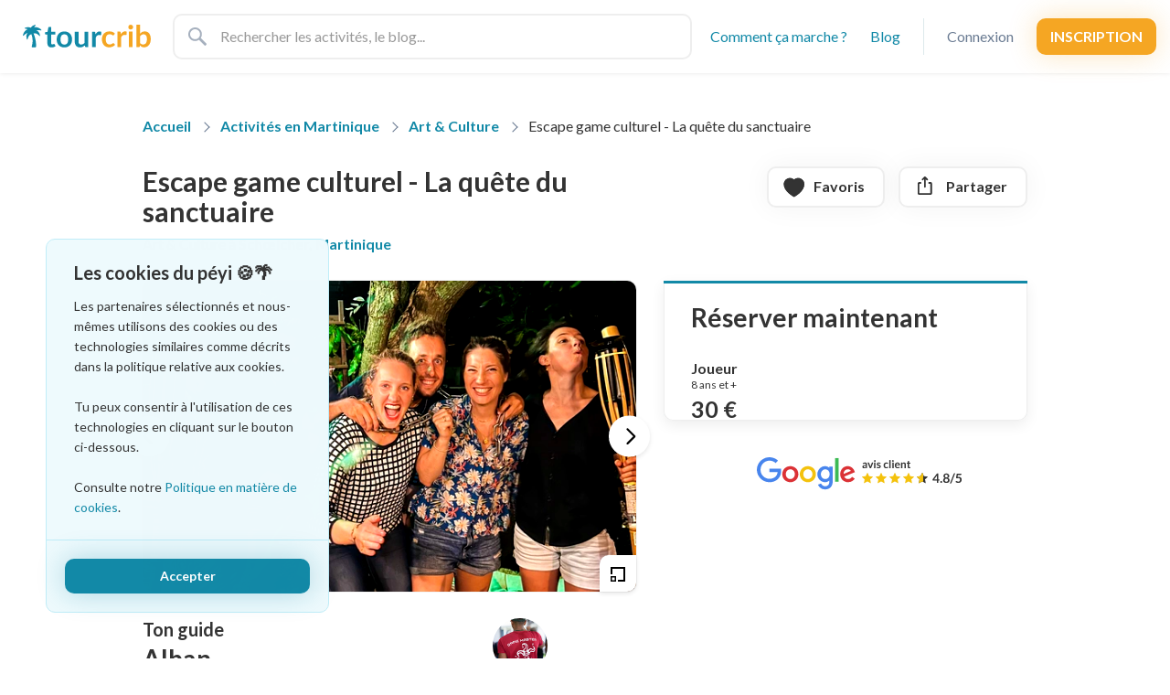

--- FILE ---
content_type: text/html; charset=utf-8
request_url: https://tourcrib.com/martinique/que-faire/art-culture/escape-game-culturel-la-quete-du-sanctuaire
body_size: 32252
content:
<!DOCTYPE html>
<html lang="fr" >
  <head>
    <title>Escape game culturel - La quête du sanctuaire - Tourcrib</title>
<meta name="description" content="Des escape games en plein cœur de la Martinique ! Venez tester un jeu d&#39;évasion grandeur nature en équipe. Dans des lieux saisissants et emblématiques de l’île, inspirant l’aven...">
<link rel="canonical" href="https://tourcrib.com/martinique/que-faire/art-culture/escape-game-culturel-la-quete-du-sanctuaire">
<link rel="alternate" href="https://tourcrib.com/martinique/que-faire/art-culture/escape-game-culturel-la-quete-du-sanctuaire" hreflang="fr">
<link rel="alternate" href="https://tourcrib.com/en/martinique/what-to-do/art-culture/escape-game-culturel-la-quete-du-sanctuaire" hreflang="en">
<meta property="og:image" content="https://tourcrib.com/rails/active_storage/representations/proxy/eyJfcmFpbHMiOnsibWVzc2FnZSI6IkJBaHBBamNzIiwiZXhwIjpudWxsLCJwdXIiOiJibG9iX2lkIn19--760c0f78fbb921fe2a1fade1bd9bd4ccb2bf826c/eyJfcmFpbHMiOnsibWVzc2FnZSI6IkJBaDdCem9MWm05eWJXRjBTU0lJYW5CbkJqb0dSVlE2RTNKbGMybDZaVjkwYjE5bWFXeHNXd2RwQXJBRWFRSjJBZz09IiwiZXhwIjpudWxsLCJwdXIiOiJ2YXJpYXRpb24ifX0=--8105f22cedfc0c4743099943c11d1e754bb02f21/IMG_4487.jpg">
<meta property="og:url" content="https://tourcrib.com/martinique/que-faire/art-culture/escape-game-culturel-la-quete-du-sanctuaire">
<meta property="fb:app_id" content="313713949843380">
<meta property="fb:page_id" content="324166208228748">

    <meta name="csrf-param" content="authenticity_token" />
<meta name="csrf-token" content="P04BBljAXG6Rrae_gJhRQ0Re6qBZEJXaETlvdwWw8S_xE3mR1rTnjiAwJik06MLDgumswXVpElXZyGy40BnYjg" />
    

    <link rel="shortcut icon" type="image/x-icon" href="/assets/favicon-806ba96a77c2dd771baf777204eac1bf7cdc67a1ca1573676020173108955cc3.png">

    <meta name="viewport" content="width=device-width, height=device-height, initial-scale=1, maximum-scale=1.0">

    <link rel="preconnect" href="https://fonts.gstatic.com">
    <link rel="stylesheet" media="all" href="/assets/application-f4de502abf92f653209d71697b9e84a78cbb72c168fa7ddbcb2a0a44e3865fd1.css" data-turbolinks-track="reload" />
<style id="" media="all">/* latin-ext */
@font-face {
  font-family: 'Lato';
  font-style: normal;
  font-weight: 400;
  font-display: swap;
  src: url(/fonts.gstatic.com/s/lato/v25/S6uyw4BMUTPHjxAwXiWtFCfQ7A.woff2) format('woff2');
  unicode-range: U+0100-02BA, U+02BD-02C5, U+02C7-02CC, U+02CE-02D7, U+02DD-02FF, U+0304, U+0308, U+0329, U+1D00-1DBF, U+1E00-1E9F, U+1EF2-1EFF, U+2020, U+20A0-20AB, U+20AD-20C0, U+2113, U+2C60-2C7F, U+A720-A7FF;
}
/* latin */
@font-face {
  font-family: 'Lato';
  font-style: normal;
  font-weight: 400;
  font-display: swap;
  src: url(/fonts.gstatic.com/s/lato/v25/S6uyw4BMUTPHjx4wXiWtFCc.woff2) format('woff2');
  unicode-range: U+0000-00FF, U+0131, U+0152-0153, U+02BB-02BC, U+02C6, U+02DA, U+02DC, U+0304, U+0308, U+0329, U+2000-206F, U+20AC, U+2122, U+2191, U+2193, U+2212, U+2215, U+FEFF, U+FFFD;
}
/* latin-ext */
@font-face {
  font-family: 'Lato';
  font-style: normal;
  font-weight: 700;
  font-display: swap;
  src: url(/fonts.gstatic.com/s/lato/v25/S6u9w4BMUTPHh6UVSwaPGQ3q5d0N7w.woff2) format('woff2');
  unicode-range: U+0100-02BA, U+02BD-02C5, U+02C7-02CC, U+02CE-02D7, U+02DD-02FF, U+0304, U+0308, U+0329, U+1D00-1DBF, U+1E00-1E9F, U+1EF2-1EFF, U+2020, U+20A0-20AB, U+20AD-20C0, U+2113, U+2C60-2C7F, U+A720-A7FF;
}
/* latin */
@font-face {
  font-family: 'Lato';
  font-style: normal;
  font-weight: 700;
  font-display: swap;
  src: url(/fonts.gstatic.com/s/lato/v25/S6u9w4BMUTPHh6UVSwiPGQ3q5d0.woff2) format('woff2');
  unicode-range: U+0000-00FF, U+0131, U+0152-0153, U+02BB-02BC, U+02C6, U+02DA, U+02DC, U+0304, U+0308, U+0329, U+2000-206F, U+20AC, U+2122, U+2191, U+2193, U+2212, U+2215, U+FEFF, U+FFFD;
}
/* latin-ext */
@font-face {
  font-family: 'Lato';
  font-style: normal;
  font-weight: 900;
  font-display: swap;
  src: url(/fonts.gstatic.com/s/lato/v25/S6u9w4BMUTPHh50XSwaPGQ3q5d0N7w.woff2) format('woff2');
  unicode-range: U+0100-02BA, U+02BD-02C5, U+02C7-02CC, U+02CE-02D7, U+02DD-02FF, U+0304, U+0308, U+0329, U+1D00-1DBF, U+1E00-1E9F, U+1EF2-1EFF, U+2020, U+20A0-20AB, U+20AD-20C0, U+2113, U+2C60-2C7F, U+A720-A7FF;
}
/* latin */
@font-face {
  font-family: 'Lato';
  font-style: normal;
  font-weight: 900;
  font-display: swap;
  src: url(/fonts.gstatic.com/s/lato/v25/S6u9w4BMUTPHh50XSwiPGQ3q5d0.woff2) format('woff2');
  unicode-range: U+0000-00FF, U+0131, U+0152-0153, U+02BB-02BC, U+02C6, U+02DA, U+02DC, U+0304, U+0308, U+0329, U+2000-206F, U+20AC, U+2122, U+2191, U+2193, U+2212, U+2215, U+FEFF, U+FFFD;
}
</style>

    <script src="https://maps.googleapis.com/maps/api/js?key=AIzaSyBUps7fM-FlnLa6fJN1woOBMWogkR2avlE&amp;language=fr" defer="defer"></script>

    

    <script src="/assets/application-80d787b98ffb320462a57ae21dc8ac6a3084f59a6210e96517efd712b63460ca.js" data-turbolinks-track="reload" defer="defer"></script>

    <!-- PINTEREST DOMAIN VERIFY -->
<meta name="p:domain_verify" content="a3af16ac56096b1f067a2e54fbcf3177"/>

<!-- Google Tag Manager -->
<script>
  (function(w,d,s,l,i){w[l]=w[l]||[];w[l].push({'gtm.start':
  new Date().getTime(),event:'gtm.js'});var f=d.getElementsByTagName(s)[0],
  j=d.createElement(s),dl=l!='dataLayer'?'&l='+l:'';j.async=true;j.src=
  'https://www.googletagmanager.com/gtm.js?id='+i+dl;f.parentNode.insertBefore(j,f);
  })(window,document,'script','dataLayer','GTM-TWQR82W');

</script>
<!-- End Google Tag Manager -->

<!-- Facebook Pixel Code -->
<script>
  !function(f,b,e,v,n,t,s)
  {if(f.fbq)return;n=f.fbq=function(){n.callMethod?
  n.callMethod.apply(n,arguments):n.queue.push(arguments)};
  if(!f._fbq)f._fbq=n;n.push=n;n.loaded=!0;n.version='2.0';
  n.queue=[];t=b.createElement(e);t.async=!0;
  t.src=v;s=b.getElementsByTagName(e)[0];
  s.parentNode.insertBefore(t,s)}(window, document,'script',
  'https://connect.facebook.net/en_US/fbevents.js');

  fbq('init', '732874257607265', {
  });
  fbq('track', 'PageView');
</script>
<noscript><img height="1" width="1" style="display:none"
  src="https://www.facebook.com/tr?id=732874257607265&ev=PageView&noscript=1"
/></noscript>
<!-- End Facebook Pixel Code -->

<script>
  !function(t,e){var o,n,p,r;e.__SV||(window.posthog=e,e._i=[],e.init=function(i,s,a){function g(t,e){var o=e.split(".");2==o.length&&(t=t[o[0]],e=o[1]),t[e]=function(){t.push([e].concat(Array.prototype.slice.call(arguments,0)))}}(p=t.createElement("script")).type="text/javascript",p.defer=true,p.async=true,p.src=s.api_host+"/static/array.js",(r=t.getElementsByTagName("script")[0]).parentNode.insertBefore(p,r);var u=e;for(void 0!==a?u=e[a]=[]:a="posthog",u.people=u.people||[],u.toString=function(t){var e="posthog";return"posthog"!==a&&(e+="."+a),t||(e+=" (stub)"),e},u.people.toString=function(){return u.toString(1)+".people (stub)"},o="capture identify alias people.set people.set_once set_config register register_once unregister opt_out_capturing has_opted_out_capturing opt_in_capturing reset isFeatureEnabled onFeatureFlags getFeatureFlag getFeatureFlagPayload reloadFeatureFlags group updateEarlyAccessFeatureEnrollment getEarlyAccessFeatures getActiveMatchingSurveys getSurveys".split(" "),n=0;n<o.length;n++)g(u,o[n]);e._i.push([i,s,a])},e.__SV=1)}(document,window.posthog||[]);
  posthog.init('phc_R5zTNvY3rymknda6IDMqjXKJ6YQwgMEqSJbld8masGk',{api_host:'https://app.posthog.com'});

</script>

    <link rel="stylesheet" media="screen" href="/packs/css/application-463e8e33.css" />
    <script src="/packs/js/application-4adc8a087ecc5dc6ab9d.js" defer="defer"></script>
    
  </head>

  <body class="pages activity "  data-env="production">
    <!-- Google Tag Manager (noscript) -->
    <noscript><iframe src="https://www.googletagmanager.com/ns.html?id=GTM-TWQR82W" height="0" width="0" style="display:none;visibility:hidden"></iframe></noscript>
    <!-- End Google Tag Manager (noscript) -->

    <script type="application/ld+json">
[
  {
    "@context": "https://schema.org",
    "@type": "Organization",
    "@id": "https://tourcrib.com/#organization",
    "name": "Tourcrib",
    "url": "https://tourcrib.com/",
    "email": "hello@tourcrib.com",
    "logo": {
      "@type": "ImageObject",
      "@id": "https://tourcrib.com/#logo",
      "url": "https://tourcrib.com/assets/logo-19042d0409e3b94b5dc47b60c250edf5afffd80785b65936b998a1d8aa05bf91.svg",
      "caption": "Tourcrib"
    }
  },
  {
    "@context": "https://schema.org",
    "@type": "WebSite",
    "@id": "https://tourcrib.com/#website",
    "url": "https://tourcrib.com/",
    "name": "Tourcrib",
    "publisher": {
      "@id": "https://tourcrib.com/#organization"
    },
    "potentialAction": {
      "@type": "SearchAction",
      "target": {
        "@type": "EntryPoint",
        "urlTemplate": "https://tourcrib.com/search?q={search_term_string}"
      },
      "query-input": "required name=search_term_string"
    }
  }
]
</script>

        <div class="cookies-eu js-cookies-eu" >
      <div class="cookies-eu-content-holder">
        <span class="title">Les cookies du péyi 🍪🌴</span>
        Les partenaires sélectionnés et nous-mêmes utilisons des cookies ou des technologies similaires comme décrits dans la politique relative aux cookies.<br><br>
        Tu peux consentir à l&#39;utilisation de ces technologies en cliquant sur le bouton ci-dessous.<br><br>
        Consulte notre

          <a class="link-primary hover-trans" href="/page/politique-en-matiere-de-cookies">Politique en matière de cookies</a>.
      </div>

      <div class="cookies-eu-footer mt-4">
        <div class="row row-20 align-items-center">
          <button class="js-cookies-eu-ok button-primary button-xs w-100">
            Accepter
          </button>
        </div>
      </div>
    </div>


      <nav class="main-nav">
  <div class="row row-20 align-items-center">
    <div class="col">
      <div class="row left align-items-center">
        <div class="col-auto main-nav__logo__wrapper">
          <a class="main-nav__logo" href="/">
            <svg xmlns="http://www.w3.org/2000/svg" xmlns:xlink="http://www.w3.org/1999/xlink" viewBox="0 0 1116 199" version="1.1">
    <g id="Account" stroke="none" stroke-width="1" fill="none" fill-rule="evenodd">
        <g id="Artboard" transform="translate(-190.000000, -232.000000)" fill-rule="nonzero">
            <g id="logo" transform="translate(190.000000, 232.000000)">
                <g id="text" transform="translate(193.500000, 0.037981)">
                    <path d="M600.612993,88.853431 C599.641898,90.0783983 598.692886,91.0408581 597.765931,91.7408394 C596.838976,92.4408207 595.492704,92.7908061 593.727075,92.7908061 C592.049727,92.7908061 590.416545,92.2877021 588.827479,91.281479 C587.238413,90.2752559 585.34039,89.1378033 583.133354,87.8690872 C580.926318,86.6003711 578.299984,85.4629186 575.254274,84.4566955 C572.208564,83.4504724 568.434589,82.9473684 563.932235,82.9473684 C558.193941,82.9473684 553.161974,83.9754505 548.836183,86.0316455 C544.510392,88.0878406 540.912977,91.0408424 538.04383,94.8907395 C535.174683,98.7406366 533.03389,103.399817 531.621386,108.868421 C530.208883,114.337025 529.502642,120.527391 529.502642,127.439707 C529.502642,134.614515 530.275093,141.001748 531.820019,146.601599 C533.364944,152.201449 535.594017,156.904378 538.507305,160.710526 C541.420593,164.516674 544.951798,167.404054 549.101026,169.372751 C553.250254,171.341449 557.9291,172.325783 563.137706,172.325783 C568.346311,172.325783 572.561687,171.691434 575.78396,170.422718 C579.006233,169.154002 581.720847,167.75406 583.927883,166.222851 C586.134919,164.691642 588.055012,163.291701 589.688219,162.022985 C591.321426,160.754268 593.153238,160.11992 595.183712,160.11992 C597.832155,160.11992 599.818458,161.126128 601.14268,163.138574 L610.544607,174.950699 C606.925067,179.150587 602.996602,182.672315 598.759092,185.515989 C594.521583,188.359663 590.129647,190.634568 585.583152,192.340773 C581.036657,194.046977 576.357811,195.250052 571.546472,195.950033 C566.735133,196.650014 561.945936,197 557.178738,197 C548.792,197 540.890929,195.44694 533.475288,192.340773 C526.059646,189.234606 519.571057,184.70667 514.009325,178.756829 C508.447594,172.806988 504.055658,165.522917 500.833385,156.904397 C497.611112,148.285877 496,138.464412 496,127.439707 C496,117.552471 497.434552,108.387228 500.303699,99.9437041 C503.172846,91.5001798 507.388222,84.1942347 512.949953,78.0256495 C518.511685,71.8570644 525.397534,67.0228911 533.607709,63.5229846 C541.817884,60.0230782 551.263857,58.2731512 561.945912,58.2731512 C572.098279,58.2731512 580.992501,59.8918336 588.628847,63.1292471 C596.265192,66.3666606 603.128972,71.0039671 609.220392,77.0413057 L600.612993,88.853431 Z M661.791731,83.7348434 C666.029241,75.6850585 671.061208,69.3634473 676.887784,64.7698201 C682.714359,60.1761928 689.600209,57.8794137 697.545539,57.8794137 C703.813522,57.8794137 708.845489,59.2356071 712.641592,61.9480346 L710.522847,86.2285143 C710.08144,87.8034722 709.441409,88.9190506 708.602735,89.5752831 C707.764062,90.2315156 706.63849,90.5596269 705.225987,90.5596269 C703.901765,90.5596269 701.937532,90.340886 699.33323,89.9033977 C696.728927,89.4659094 694.190873,89.2471685 691.718993,89.2471685 C688.099453,89.2471685 684.877229,89.7721466 682.052223,90.8221185 C679.227216,91.8720905 676.689163,93.3814025 674.437986,95.3500999 C672.186809,97.3187973 670.200506,99.7030728 668.479018,102.502998 C666.757529,105.302923 665.146417,108.49654 663.645633,112.083944 L663.645633,195.031312 L630.937519,195.031312 L630.937519,60.3730846 L650.138638,60.3730846 C653.493334,60.3730846 655.832757,60.9636849 657.156979,62.1449033 C658.4812,63.3261218 659.364002,65.4479082 659.805409,68.5103264 L661.791731,83.7348434 Z M763.623873,60.3730846 L763.623873,195.031312 L730.783339,195.031312 L730.783339,60.3730846 L763.623873,60.3730846 Z M746.938763,0.393737508 C749.852051,0.393737508 752.588734,0.94058969 755.148896,2.03431046 C757.709058,3.12803123 759.938132,4.59359508 761.836183,6.43104597 C763.734234,8.26849686 765.257066,10.4559055 766.404725,12.9933377 C767.552384,15.5307699 768.126205,18.2431567 768.126205,21.1305796 C768.126205,23.9305047 767.552384,26.5553952 766.404725,29.0053297 C765.257066,31.4552643 763.734234,33.5989248 761.836183,35.4363757 C759.938132,37.2738266 757.709058,38.7393904 755.148896,39.8331112 C752.588734,40.926832 749.852051,41.4736842 746.938763,41.4736842 C744.113756,41.4736842 741.443283,40.926832 738.927261,39.8331112 C736.41124,38.7393904 734.226307,37.2738266 732.372397,35.4363757 C730.518486,33.5989248 729.039794,31.4552643 727.936276,29.0053297 C726.832758,26.5553952 726.281007,23.9305047 726.281007,21.1305796 C726.281007,18.2431567 726.832758,15.5307699 727.936276,12.9933377 C729.039794,10.4559055 730.518486,8.26849686 732.372397,6.43104597 C734.226307,4.59359508 736.41124,3.12803123 738.927261,2.03431046 C741.443283,0.94058969 744.113756,0.393737508 746.938763,0.393737508 Z M829.70221,9.9475983e-14 L829.70221,76.9100599 C835.17566,71.2227119 841.24492,66.6947758 847.91016,63.3261159 C854.57541,59.9574559 862.18957,58.2731512 870.75288,58.2731512 C878.60992,58.2731512 885.6944,59.8043373 892.00653,62.8667554 C898.31865,65.9291736 903.70374,70.3258651 908.16195,76.056962 C912.62017,81.7880588 916.04102,88.7221445 918.42462,96.859427 C920.80822,104.996709 922,114.140078 922,124.289807 C922,135.227014 920.63166,145.15785 917.89493,154.082611 C915.15821,163.007373 911.25181,170.641429 906.17563,176.98501 C901.09945,183.32859 894.98605,188.25026 887.83525,191.750166 C880.68445,195.250073 872.73924,197 863.99938,197 C859.76187,197 855.92168,196.584392 852.47871,195.753164 C849.03573,194.921937 845.85765,193.76261 842.94436,192.27515 C840.03107,190.78769 837.3606,188.97214 834.93286,186.828448 C832.50512,184.684755 830.18776,182.300479 827.98073,179.675549 L826.52409,188.731512 C825.9944,191.006451 825.08953,192.625134 823.80945,193.587608 C822.52937,194.550082 820.78584,195.031312 818.5788,195.031312 L796.994094,195.031312 L796.994094,9.9475983e-14 L829.70221,9.9475983e-14 Z M859.49705,83.4723517 C853.22906,83.4723517 847.7557,84.8941674 843.07678,87.7378414 C838.39786,90.5815154 833.93972,94.5844734 829.70221,99.7468354 L829.70221,99.7468354 L829.70221,160.11992 L830.100743,160.59301 C833.698939,164.805618 837.604909,167.797792 841.81878,169.56962 C846.18871,171.407071 850.80134,172.325783 855.65682,172.325783 C860.68887,172.325783 865.21322,171.428945 869.23003,169.635243 C873.24683,167.841541 876.66769,165.041658 879.4927,161.23551 C882.3177,157.429361 884.48056,152.573314 885.98135,146.667222 C887.48213,140.76113 888.23251,133.695799 888.23251,125.471019 C888.23251,110.683914 885.76067,99.9874861 880.81691,93.3814123 C875.87315,86.7753389 868.7666,83.4723517 859.49705,83.4723517 Z" id="tourcrib" fill="#F5A623"></path>
                    <path d="M52.824099,20 L52.824099,62.399705 L89.008607,62.399705 L89.008607,85.5029498 L52.824099,85.5029498 L52.824099,158.4882 C52.824099,162.688811 53.858561,165.97049 55.927515,168.333333 C57.996469,170.696177 60.835736,171.877581 64.445401,171.877581 C66.470335,171.877581 68.165091,171.636925 69.52972,171.155605 C70.89435,170.674285 72.08288,170.171094 73.095347,169.646018 C74.107814,169.120941 75.010217,168.617751 75.802582,168.136431 C76.594947,167.655111 77.387301,167.414454 78.179666,167.414454 C79.148113,167.414454 79.940467,167.655111 80.556751,168.136431 C81.173035,168.617751 81.83333,169.33972 82.537655,170.30236 L92.310113,186.054572 C87.55592,189.992645 82.097485,192.968033 75.934642,194.980826 C69.7718,196.993619 63.388952,198 56.785906,198 C44.988465,198 35.942429,194.696444 29.647526,188.089233 C23.352622,181.482022 20.205218,172.358957 20.205218,160.719764 L20.205218,85.5029498 L6.338892,85.5029498 C4.57808,85.5029498 3.081412,84.9341256 1.848843,83.7964601 C0.616275,82.6587947 0,80.952322 0,78.6769911 L0,65.8126843 L21.789941,62.2684365 L28.657074,25.5132743 C29.097277,23.7630197 29.93365,22.4065928 31.166218,21.4439528 C32.398787,20.4813127 33.983494,20 35.920387,20 L52.824099,20 Z M168.772996,59.1179941 C178.809625,59.1179941 187.943701,60.7369552 196.175498,63.9749262 C204.407294,67.2128972 211.450437,71.8072465 217.305137,77.758112 C223.159837,83.7089776 227.671851,90.9724251 230.841313,99.5486725 C234.010774,108.12492 235.595481,117.70742 235.595481,128.29646 C235.595481,138.973013 234.010774,148.599269 230.841313,157.175516 C227.671851,165.751763 223.159837,173.058967 217.305137,179.097345 C211.450437,185.135723 204.407294,189.773828 196.175498,193.011799 C187.943701,196.24977 178.809625,197.868731 168.772996,197.868731 C158.648327,197.868731 149.448221,196.24977 141.172405,193.011799 C132.896588,189.773828 125.831435,185.135723 119.976735,179.097345 C114.122035,173.058967 109.588011,165.751763 106.374529,157.175516 C103.161047,148.599269 101.55433,138.973013 101.55433,128.29646 C101.55433,117.70742 103.161047,108.12492 106.374529,99.5486725 C109.588011,90.9724251 114.122035,83.7089776 119.976735,77.758112 C125.831435,71.8072465 132.896588,67.2128972 141.172405,63.9749262 C149.448221,60.7369552 158.648327,59.1179941 168.772996,59.1179941 Z M168.772996,83.9277286 C157.327718,83.9277286 148.853936,87.756353 143.351399,95.4137168 C137.848861,103.07108 135.097633,114.119397 135.097633,128.558997 C135.097633,142.998597 137.848861,154.003158 143.351399,161.573009 C148.853936,169.14286 157.327718,172.927729 168.772996,172.927729 C180.042194,172.927729 188.383916,169.164738 193.798413,161.638643 C199.21291,154.112548 201.920118,143.08611 201.920118,128.558997 C201.920118,114.031884 199.21291,102.96169 193.798413,95.3480825 C188.383916,87.7344752 180.042194,83.9277286 168.772996,83.9277286 Z M291.853147,61.218289 L291.853147,146.80531 C291.853147,155.031506 293.768001,161.397962 297.597768,165.904867 C301.427534,170.411773 307.172097,172.665192 314.83163,172.665192 C320.466229,172.665192 325.748586,171.418154 330.67886,168.924041 C335.609133,166.429928 340.275216,162.995105 344.677246,158.619469 L344.677246,61.218289 L377.296127,61.218289 L377.296127,195.899705 L357.35503,195.899705 C353.04104,195.899705 350.311822,193.930698 349.167294,189.992625 L346.92227,179.228613 C341.375712,184.829428 335.256982,189.358144 328.565896,192.814897 C321.87481,196.271649 313.995294,198 304.927111,198 C297.531701,198 290.994784,196.752962 285.316165,194.258849 C279.637546,191.764737 274.861414,188.242402 270.987628,183.69174 C267.113841,179.141078 264.186535,173.737248 262.205621,167.480088 C260.224708,161.222928 259.234266,154.331404 259.234266,146.80531 L259.234266,61.218289 L291.853147,61.218289 Z M475.945132,58.7241887 C482.196015,58.7241887 487.214254,60.0806157 491,62.7935103 L488.887036,87.078171 C488.446833,88.6534002 487.808548,89.7691707 486.972162,90.4255162 C486.135777,91.0818616 485.013276,91.4100295 483.604626,91.4100295 C482.284017,91.4100295 480.325143,91.1912509 477.727945,90.7536873 C475.130747,90.3161236 472.599618,90.0973451 470.134481,90.0973451 C466.524816,90.0973451 463.311382,90.6224136 460.494083,91.6725663 C457.676783,92.7227191 455.145654,94.232291 452.900619,96.2013274 C450.655583,98.1703638 448.674699,100.55505 446.957907,103.355457 C445.241116,106.155864 443.634399,109.350031 442.137708,112.938053 L442.137708,195.899705 L409.518827,195.899705 L409.518827,61.218289 L428.667563,61.218289 C432.013106,61.218289 434.346147,61.8089911 435.666756,62.9904129 C436.987365,64.1718348 437.867758,66.2939866 438.307961,69.3569321 L440.288865,84.5840707 C444.514814,76.5328997 449.533053,70.2101999 455.343733,65.6157817 C461.154413,61.0213634 468.021477,58.7241887 475.945132,58.7241887 Z" id="Combined-Shape" fill="#1289A7"></path>
                </g>
                <g id="noun_Palm-Tree_1941473" transform="translate(0.000000, 1.000000)" fill="#1289A7">
                    <path d="M161.578679,43.8383399 C144.47283,24.6374791 118.298821,17.2048879 98.3076486,22.5728705 C101.399067,16.5855053 105.520958,10.804601 110.673322,5.43661838 C112.940362,3.16554882 110.879417,-0.55074681 107.787998,0.0686357959 C91.5065281,3.16554882 77.2860034,12.6627488 69.4544101,25.4633226 C54.2034127,19.0630357 34.4183349,18.8565748 16.9002973,26.7020878 C13.8088789,27.940853 14.6332571,32.4829921 17.9307701,32.8959139 C26.3806471,33.5152965 34.6244295,35.5799052 42.0438336,38.6768182 C22.2587559,45.0771051 4.12243456,66.3425746 0.618827036,92.1501831 C0.206637915,95.2470962 3.91634,97.105244 6.18338016,94.8341744 C16.9002973,83.8917484 29.67816,74.3945485 41.6316445,69.8524093 C29.2659709,84.0982093 27.2050253,106.602444 35.2427131,126.216226 C36.4792805,129.106679 40.8072663,128.693757 41.4255499,125.596844 C46.577914,100.82154 58.9435876,85.1305136 74.6067741,81.6206789 C92.7430954,129.5196 83.0566511,171.637618 77.6981925,188.360948 C76.4616252,192.077243 79.346949,196 83.2627457,196 L110.055038,196 C113.146457,196 115.825686,193.52247 115.825686,190.219096 C116.031781,173.702226 114.795213,124.358079 93.1552845,75.2203919 C109.848944,71.0911746 128.19136,77.6979224 144.060641,96.8987831 C146.121587,99.3763135 150.037383,97.5181657 149.625194,94.4212527 C147.358154,71.917018 134.168102,53.129079 117.062254,46.9352529 C127.779171,45.0771051 141.793601,46.1094095 158.693355,49.2063225 C161.578679,49.8257051 163.639624,46.3158703 161.578679,43.8383399 Z" id="Path"></path>
                </g>
            </g>
        </g>
    </g>
</svg>

</a>        </div>

          <div class="col">
            <div class="row row-0 h-100">
              <div class="col-xxl-6 col-xl-10">
                <form class="main-nav__search" action="/search" accept-charset="UTF-8" method="get">
                  <div class="row row-0">
                    <div class="col">
                      <input type="text" name="q" placeholder="Rechercher les activités, le blog..." class="main-nav__search__main-input" value="">
                    </div>

                  </div>
</form>              </div>
            </div>
          </div>
      </div>
    </div>

    <div class="col-auto align-items-center main-nav__right-links d-none d-md-flex">
      <ul class="list-inline">
          <li class="list-inline-item d-none d-lg-block">
            <a class="primary-link" rel="nofollow" data-remote="true" href="/comment-ca-marche">Comment ça marche ?</a>
          </li>

          <li class="list-inline-item d-none d-lg-block">
            <a class="primary-link" href="/blog">Blog</a>
          </li>

          <li class="list-inline-item align-items-center d-none d-lg-flex">
            <hr>
          </li>

            <li class="list-inline-item d-none d-md-block">
              <a class="user-link" data-bs-toggle="modal" data-bs-target="#userSignInModal" href="/login">Connexion</a>
            </li>

            <li class="list-inline-item d-none d-md-flex align-items-center">
              <a class="button-secondary" data-bs-toggle="modal" data-bs-target="#userSignUpModal" href="/register">Inscription</a>
            </li>

      </ul>
    </div>
  </div>
</nav>

<nav class="mobile-nav d-md-none">
  <div class="row row-0">
    <div class="col-auto">
      <input class="mobile-nav__menu-trigger" type="checkbox" id="mobile-nav__menu-trigger">

      <label class="menu" for="mobile-nav__menu-trigger">
        <svg xmlns="http://www.w3.org/2000/svg" xmlns:xlink="http://www.w3.org/1999/xlink" width="20px" height="14px" viewBox="0 0 20 14" version="1.1">
    <g id="Mobile" stroke="none" stroke-width="1" fill="none" fill-rule="evenodd">
        <g id="iPhone-11" transform="translate(-27.000000, -767.000000)" fill="#A6B0BE">
            <g id="Header">
                <g id="Group-Copy" transform="translate(0.000000, 751.000000)">
                    <g id="Group-3" transform="translate(22.000000, 16.000000)">
                        <g id="Group-2" transform="translate(5.000000, 0.000000)">
                            <rect id="Rectangle" x="0" y="0" width="20" height="2"></rect>
                            <rect id="Rectangle-Copy" x="0" y="6" width="20" height="2"></rect>
                            <rect id="Rectangle-Copy-2" x="0" y="12" width="20" height="2"></rect>
                        </g>
                    </g>
                </g>
            </g>
        </g>
    </g>
</svg>


        <span>Menu</span>
      </label>

      <ul class="links">
        <li>
          <a href="/">
            <i class="fas fa-home me-2" aria-hidden="true"></i>

            Page d&#39;accueil
</a>        </li>

        <li>
          <label>
            <i class="fas fa-binoculars me-2" aria-hidden="true"></i>

            Activités
          </label>

          <ul class="list-unstyled dropdown">
              <li>
                <a href="/martinique/que-faire/excursion-en-mer">Excursion en mer</a>
              </li>
              <li>
                <a href="/martinique/que-faire/excursion-en-nature">Excursion en nature</a>
              </li>
              <li>
                <a href="/martinique/que-faire/art-culture">Art &amp; Culture</a>
              </li>
              <li>
                <a href="/martinique/que-faire/sport-bien-etre">Sport &amp; Bien-être</a>
              </li>
              <li>
                <a href="/martinique/que-faire/cuisine-gastronomie">Cuisine &amp; Gastronomie</a>
              </li>

            <li>
              <a href="/martinique/que-faire">Toutes les activités</a>
            </li>
          </ul>
        </li>

        <li>
          <label>
            <i class="fas fa-torii-gate me-2" aria-hidden="true"></i>

            Sites touristiques
          </label>

          <ul class="list-unstyled dropdown">
              <li>
                <a href="/martinique/que-visiter/1">Rhumeries</a>
              </li>
              <li>
                <a href="/martinique/que-visiter/2">Musées</a>
              </li>
              <li>
                <a href="/martinique/que-visiter/5">Monuments</a>
              </li>
              <li>
                <a href="/martinique/que-visiter/4">Jardins</a>
              </li>
              <li>
                <a href="/martinique/que-visiter/7">Églises</a>
              </li>
              <li>
                <a href="/martinique/que-visiter/3">Autres</a>
              </li>

            <li>
              <a href="/martinique/que-visiter">Tous les sites touristiques</a>
            </li>
          </ul>
        </li>

        <li>
          <label class="">
            <i class="fas fa-lightbulb me-2" style="margin-left:2px;" aria-hidden="true"></i>

            Notre blog voyage
          </label>

          <ul class="list-unstyled dropdown">
              <li class="">
                  <a class="hover-trans" href="https://tourcrib.com/blog">Accueil du blog</a>

              </li>
              <li class="dropdown">
                  <span class="hover-trans">Séjour en Martinique</span>

                  <ul class="list-unstyled">
                      <li>
                          <a href="https://tourcrib.com/blog/voyage/meilleure-periode-martinique">Quand partir</a>
                      </li>
                      <li>
                          <a href="https://tourcrib.com/blog/voyage/billet-avion-martinique">Billet d&#39;avion</a>
                      </li>
                      <li>
                          <a href="https://tourcrib.com/home">Location d&#39;hébergement</a>
                      </li>
                      <li>
                          <a href="https://tourcrib.com/blog/voyage/location-voiture-martinique">Location de voiture</a>
                      </li>
                  </ul>
              </li>
              <li class="dropdown">
                  <span class="hover-trans">Découvrir l&#39;île</span>

                  <ul class="list-unstyled">
                      <li>
                          <a href="https://tourcrib.com/blog/voyage/quoi-faire-en-martinique">Quoi faire en Martinique</a>
                      </li>
                      <li>
                          <a href="https://tourcrib.com/martinique/que-visiter">Que visiter en Martinique</a>
                      </li>
                  </ul>
              </li>
              <li class="">
                  <a class="hover-trans" href="https://tourcrib.com/blog/voyage/informations-pratiques">Infos pratiques</a>

              </li>
          </ul>
        </li>
        
        <li>
          <a href="https://tourcrib.com/blog/a-propos/">Qui sommes-nous ?</a>
        </li>

        <li>
          <a target="_blank" href="/go">Publier mon expérience</a>
        </li>

        <li>
          <a href="/contactez-nous">Contactez-nous</a>
        </li>

        <li>
          <a href="/centre-aide">Centre d&#39;aide</a>
        </li>

        <li>
          <a target="_blank" rel="nofollow" href="/rejoindre">Nous rejoindre</a>
        </li>

        <li class="socials mt-4 pt-2">
          <span class="title">Suis-nous sur les réseaux sociaux</span>

          <ul class="list-inline">
            <li class="list-inline-item mt-3">
              <a href="https://www.facebook.com/tourcrib">
                <svg xmlns="http://www.w3.org/2000/svg" xmlns:xlink="http://www.w3.org/1999/xlink" width="13px" height="25px" viewBox="0 0 13 25" version="1.1">
    <g id="Front" stroke="none" stroke-width="1" fill="none" fill-rule="evenodd">
        <g id="Home" transform="translate(-1334.000000, -2807.000000)" fill="#6B7C93" fill-rule="nonzero">
            <g id="Group-4" transform="translate(0.000000, 2467.000000)">
                <g id="Group-5">
                    <g id="facebook-2-(2)" transform="translate(1334.000000, 340.000000)">
                        <path d="M8.44134615,24.9895433 L8.44134615,13.6359375 L12.2522837,13.6359375 L12.8228365,9.21129808 L8.44134615,9.21129808 L8.44134615,6.38629808 C8.44134615,5.10528846 8.79711538,4.23221154 10.6342548,4.23221154 L12.9772837,4.23112981 L12.9772837,0.273798077 C12.571875,0.220072115 11.1811298,0.0996394231 9.56310096,0.0996394231 C6.18497596,0.0996394231 3.87223558,2.16153846 3.87223558,5.94831731 L3.87223558,9.21141827 L0.0514423077,9.21141827 L0.0514423077,13.6360577 L3.87211538,13.6360577 L3.87211538,24.9895433 L8.44134615,24.9895433 Z" id="Path"></path>
                    </g>
                </g>
            </g>
        </g>
    </g>
</svg>

</a>            </li>

            <li class="list-inline-item mt-3">
              <a href="https://instagram.com/tourcrib">
                <svg xmlns="http://www.w3.org/2000/svg" xmlns:xlink="http://www.w3.org/1999/xlink" width="30px" height="30px" viewBox="0 0 30 30" version="1.1">
    <g id="Front" stroke="none" stroke-width="1" fill="none" fill-rule="evenodd">
        <g id="Home" transform="translate(-1377.000000, -2804.000000)" fill="#6B7C93" fill-rule="nonzero">
            <g id="Group-4" transform="translate(0.000000, 2467.000000)">
                <g id="Group-5">
                    <g id="instagram-2016-(1)" transform="translate(1377.000000, 337.000000)">
                        <path d="M10.0012,15 C10.0012,12.23868 12.2391696,9.9996 15.0006,9.9996 C17.7620305,9.9996 20.0012,12.23868 20.0012,15 C20.0012,17.76132 17.7620305,20.0004 15.0006,20.0004 C12.2391696,20.0004 10.0012,17.76132 10.0012,15 M7.29797192,15 C7.29797192,19.254 10.7464299,22.70232 15.0006,22.70232 C19.2547702,22.70232 22.7032281,19.254 22.7032281,15 C22.7032281,10.746 19.2547702,7.29768 15.0006,7.29768 C10.7464299,7.29768 7.29797192,10.746 7.29797192,15 M21.2080882,6.99228 C21.2076907,7.98639243 22.013288,8.79260209 23.0074402,8.79299986 C24.0015924,8.79339733 24.8078344,7.98783234 24.8082322,6.9937199 C24.8086297,5.99960747 24.0030326,5.19339772 23.0088804,5.193 L23.0081603,5.193 C22.014481,5.19346311 21.208949,5.99864069 21.2080882,6.99228 M8.94035761,27.20964 C7.47785911,27.14304 6.68294732,26.89944 6.15468619,26.69364 C5.45433817,26.421 4.95463819,26.09628 4.42925717,25.57164 C3.90387616,25.047 3.57866315,24.5478 3.30721229,23.84748 C3.10128405,23.31948 2.85767431,22.52436 2.79119165,21.06192 C2.71846874,19.4808 2.70394816,19.00584 2.70394816,15.00012 C2.70394816,10.9944 2.71966879,10.52076 2.79119165,8.93832 C2.85779431,7.47588 3.10320413,6.68232 3.30721229,6.15276 C3.57986319,5.45244 3.90459618,4.95276 4.42925717,4.4274 C4.95391816,3.90204 5.45313813,3.57684 6.15468619,3.3054 C6.68270731,3.09948 7.47785911,2.85588 8.94035761,2.7894 C10.5215409,2.71668 10.9965199,2.70216 15.0006,2.70216 C19.0046802,2.70216 19.4801392,2.71788 21.0626425,2.7894 C22.525141,2.856 23.3187327,3.1014 23.8483139,3.3054 C24.5486619,3.57684 25.0483619,3.90276 25.5737429,4.4274 C26.099124,4.95204 26.4231369,5.45244 26.6957878,6.15276 C26.9017161,6.68076 27.1453258,7.47588 27.2118085,8.93832 C27.2845314,10.52076 27.299052,10.9944 27.299052,15.00012 C27.299052,19.00584 27.2845314,19.47948 27.2118085,21.06192 C27.1452058,22.52436 26.900396,23.31924 26.6957878,23.84748 C26.4231369,24.5478 26.0984039,25.04748 25.5737429,25.57164 C25.049082,26.0958 24.5486619,26.421 23.8483139,26.69364 C23.3202928,26.89956 22.525141,27.14316 21.0626425,27.20964 C19.4814593,27.28236 19.0064803,27.29688 15.0006,27.29688 C10.9947198,27.29688 10.5210608,27.28236 8.94035761,27.20964 M8.81615265,0.09084 C7.21924877,0.16356 6.12804512,0.41676 5.175087,0.78756 C4.18816753,1.17048 3.35269411,1.6842 2.51782071,2.51772 C1.68294732,3.35124 1.17052682,4.188 0.787591504,5.17488 C0.416776671,6.1284 0.163566543,7.21896 0.0908436337,8.8158 C0.0169206768,10.41516 0,10.92648 0,15 C0,19.07352 0.0169206768,19.58484 0.0908436337,21.1842 C0.163566543,22.78116 0.416776671,23.8716 0.787591504,24.82512 C1.17052682,25.8114 1.68306732,26.64912 2.51782071,27.48228 C3.3525741,28.31544 4.18816753,28.82844 5.175087,29.21244 C6.12984519,29.58324 7.21924877,29.83644 8.81615265,29.90916 C10.4164167,29.98188 10.9269171,30 15.0006,30 C19.074283,30 19.5856234,29.98308 21.1850474,29.90916 C22.7820713,29.83644 23.8725549,29.58324 24.826113,29.21244 C25.8124325,28.82844 26.6485059,28.3158 27.4833793,27.48228 C28.3182527,26.64876 28.8295932,25.8114 29.2136085,24.82512 C29.5844234,23.8716 29.8388336,22.78104 29.9103564,21.1842 C29.9830793,19.58364 30,19.07352 30,15 C30,10.92648 29.9830793,10.41516 29.9103564,8.8158 C29.8376335,7.21884 29.5844234,6.1278 29.2136085,5.17488 C28.8295932,4.1886 28.3169327,3.35256 27.4833793,2.51772 C26.649826,1.68288 25.8124325,1.17048 24.8273131,0.78756 C23.8725549,0.41676 22.7819513,0.16236 21.1862474,0.09084 C19.5868235,0.01812 19.075483,0 15.0018001,0 C10.9281171,0 10.4164167,0.01692 8.81615265,0.09084" id="Shape"></path>
                    </g>
                </g>
            </g>
        </g>
    </g>
</svg>

</a>            </li>
                  
            <li class="list-inline-item mt-3">
              <a href="https://www.threads.net/@tourcrib">
                <svg xmlns="http://www.w3.org/2000/svg" aria-label="Threads" class="x1ypdohk x13dflua x11xpdln xus2keu xk4oym4" fill="none" height="100%" role="img" viewBox="0 0 192 192" width="100%"><path class="xmcdc9a" d="M141.537 88.9883C140.71 88.5919 139.87 88.2104 139.019 87.8451C137.537 60.5382 122.616 44.905 97.5619 44.745C97.4484 44.7443 97.3355 44.7443 97.222 44.7443C82.2364 44.7443 69.7731 51.1409 62.102 62.7807L75.881 72.2328C81.6116 63.5383 90.6052 61.6848 97.2286 61.6848C97.3051 61.6848 97.3819 61.6848 97.4576 61.6855C105.707 61.7381 111.932 64.1366 115.961 68.814C118.893 72.2193 120.854 76.925 121.825 82.8638C114.511 81.6207 106.601 81.2385 98.145 81.7233C74.3247 83.0954 59.0111 96.9879 60.0396 116.292C60.5615 126.084 65.4397 134.508 73.775 140.011C80.8224 144.663 89.899 146.938 99.3323 146.423C111.79 145.74 121.563 140.987 128.381 132.296C133.559 125.696 136.834 117.143 138.28 106.366C144.217 109.949 148.617 114.664 151.047 120.332C155.179 129.967 155.42 145.8 142.501 158.708C131.182 170.016 117.576 174.908 97.0135 175.059C74.2042 174.89 56.9538 167.575 45.7381 153.317C35.2355 139.966 29.8077 120.682 29.6052 96C29.8077 71.3178 35.2355 52.0336 45.7381 38.6827C56.9538 24.4249 74.2039 17.11 97.0132 16.9405C119.988 17.1113 137.539 24.4614 149.184 38.788C154.894 45.8136 159.199 54.6488 162.037 64.9503L178.184 60.6422C174.744 47.9622 169.331 37.0357 161.965 27.974C147.036 9.60668 125.202 0.195148 97.0695 0H96.9569C68.8816 0.19447 47.2921 9.6418 32.7883 28.0793C19.8819 44.4864 13.2244 67.3157 13.0007 95.9325L13 96L13.0007 96.0675C13.2244 124.684 19.8819 147.514 32.7883 163.921C47.2921 182.358 68.8816 191.806 96.9569 192H97.0695C122.03 191.827 139.624 185.292 154.118 170.811C173.081 151.866 172.51 128.119 166.26 113.541C161.776 103.087 153.227 94.5962 141.537 88.9883ZM98.4405 129.507C88.0005 130.095 77.1544 125.409 76.6196 115.372C76.2232 107.93 81.9158 99.626 99.0812 98.6368C101.047 98.5234 102.976 98.468 104.871 98.468C111.106 98.468 116.939 99.0737 122.242 100.233C120.264 124.935 108.662 128.946 98.4405 129.507Z"></path></svg>

</a>            </li>

            <li class="list-inline-item mt-3">
              <a href="https://www.pinterest.fr/Tourcrib_Martinique/">
                <svg xmlns="http://www.w3.org/2000/svg" xmlns:xlink="http://www.w3.org/1999/xlink" width="30px" height="30px" viewBox="0 0 30 30" version="1.1">
    <g id="Front" stroke="none" stroke-width="1" fill="none" fill-rule="evenodd">
        <g id="Home" transform="translate(-1437.000000, -2804.000000)" fill="#6B7C93" fill-rule="nonzero">
            <g id="Group-4" transform="translate(0.000000, 2467.000000)">
                <g id="Group-5">
                    <g id="pinterest-1" transform="translate(1437.000000, 337.000000)">
                        <path d="M15,4.56523708e-13 C23.2829435,4.56523708e-13 30,6.71705647 30,15 C30,23.2829435 23.2829435,30 15,30 C13.0846358,30 11.253004,29.6408198 9.56879977,28.9861546 L9.35303053,29.1428571 C11.7657583,27.475932 12.5756846,24.2788549 13.2406767,20.9450046 C14.4513034,21.645968 15.0992445,22.3811247 16.6423672,22.4922531 C22.3374279,22.9111215 25.5174543,17.0640608 24.7416301,11.6615136 C24.0425359,6.87444639 19.0465695,4.43817113 13.7266325,5.01090952 C9.51501579,5.46397124 5.32045013,8.71233826 5.14993933,13.3626321 C5.03910731,16.2006791 6.22415737,18.3292143 9.05463663,18.9275977 C9.37860715,17.5855092 9.43828593,16.8589008 9.43828593,16.8589008 C9.43828593,16.8589008 8.1935571,15.662134 8.065674,14.9013323 C7.02555812,8.78072493 15.4573171,4.60058948 19.8820724,8.87475661 C22.9342157,11.8410286 20.9221882,20.9621013 15.9944262,20.0132362 C11.271277,19.1071127 18.3048475,11.8495769 14.5365588,10.4220051 C11.47589,9.25943165 9.84751185,13.9695638 11.2968536,16.3032591 C10.4588791,20.2522697 8.67371331,23.9783018 9.31721933,28.8856377 C3.85201156,26.6469667 0,21.2724758 0,15 C0,6.71705647 6.71705647,4.56523708e-13 15,4.56523708e-13 Z" id="Combined-Shape"></path>
                    </g>
                </g>
            </g>
        </g>
    </g>
</svg>

</a>            </li>

            <li class="list-inline-item mt-3">
              <a href="https://linkedin.com/company/tourcrib">
                <svg xmlns="http://www.w3.org/2000/svg" xmlns:xlink="http://www.w3.org/1999/xlink" width="20px" height="20px" viewBox="0 0 20 20" version="1.1">
    <g id="Front" stroke="none" stroke-width="1" fill="none" fill-rule="evenodd">
        <g id="Home" transform="translate(-1374.000000, -2554.000000)" fill="#6B7C93" fill-rule="nonzero">
            <g id="Group-4" transform="translate(0.000000, 2466.000000)">
                <g id="Group-5">
                    <g id="Group-11" transform="translate(1263.000000, 88.000000)">
                        <g id="pinterest-1" transform="translate(71.000000, 0.000000)">
                            <g id="Linkedin_icon" transform="translate(40.000000, 0.000000)">
                                <path d="M3.01957447,0 C1.35148936,0 0,1.35154687 0,3.01970297 L0,16.9785948 C0,18.6467509 1.35148936,20 3.01957447,20 L16.9787234,20 C18.6468085,20 20,18.6467509 20,16.9785948 L20,3.01970297 C20,1.35154687 18.6468085,0 16.9787234,0 L3.01957447,0 Z M4.56851064,3.38737819 C5.59659574,3.38737819 6.22978723,4.06230052 6.2493617,4.94999787 C6.2493617,5.81811992 5.59659574,6.51261756 4.54893617,6.51261756 L4.5293617,6.51261756 C3.52,6.51261756 2.86808511,5.81811992 2.86808511,4.94999787 C2.86808511,4.06230052 3.53957447,3.38737819 4.56851064,3.38737819 Z M13.4297872,7.53478871 C15.4042553,7.53478871 16.893617,8.82505639 16.893617,11.5996425 L16.893617,16.7913528 L13.8893617,16.7913528 L13.8893617,11.9485936 C13.8893617,10.7315205 13.4468085,9.90595344 12.3659574,9.90595344 C11.5319149,9.90595344 11.0382979,10.4591685 10.8170213,11.0038725 C10.7404255,11.1996255 10.7234043,11.4634665 10.7234043,11.7358185 L10.7234043,16.7913528 L7.71914894,16.7913528 C7.71914894,16.7913528 7.75319149,8.59525937 7.71914894,7.74415933 L10.7234043,7.74415933 L10.7234043,9.0208094 C11.1234043,8.40801736 11.8382979,7.53478871 13.4297872,7.53478871 Z M3.04595745,7.74415933 L6.05106383,7.74415933 L6.05106383,16.7913528 L3.04595745,16.7913528 L3.04595745,7.74415933 Z" id="Shape"></path>
                            </g>
                        </g>
                    </g>
                </g>
            </g>
        </g>
    </g>
</svg>

</a>            </li>
          </ul>
        </li>

        <ul class="list-inline mt-4 bottom-links">
          <li class="list-inline-item mt-2">
              <a href="/page/mentions-legales">Mentions légales</a>
          </li>

          <li class="list-inline-item mt-2">
              <a href="/page/conditions-generales-de-vente">CGV</a>
          </li>

          <li class="list-inline-item mt-2">
              <a href="/page/conditions-generales-d-utilisation">CGU</a>
          </li>

          <li class="list-inline-item mt-2">
              <a href="/page/confidentialite">Confidentialité</a>
          </li>

          <li class="list-inline-item mt-2">
              <a href="/page/politique-en-matiere-de-cookies">Cookies</a>
          </li>
          
          <li class="list-inline-item mt-2">
            <a href="/plan-site-html">Plan du site</a>
          </li>
          
          <li class="list-inline-item mt-2">
            <a href="/partenaires">Partenaires</a>
          </li>
        </ul>
      </ul>
    </div>


    <div class="col-auto">
      <a href="/">
        <svg xmlns="http://www.w3.org/2000/svg" xmlns:xlink="http://www.w3.org/1999/xlink" width="23px" height="23px" viewBox="0 0 23 23" version="1.1">
    <title>Shape</title>
    <g id="Mobile" stroke="none" stroke-width="1" fill="none" fill-rule="evenodd">
        <g id="Artboard" transform="translate(-101.000000, -12.000000)" fill="#A6B0BE" fill-rule="nonzero">
            <g id="Nav">
                <path d="M119.477173,22.7071475 C119.909795,22.7071475 120.267749,23.0290497 120.324404,23.4462228 L120.332214,23.562189 L120.332214,33.2449714 L120.324404,33.3609377 C120.272899,33.7401859 119.972387,34.0406979 119.593139,34.0922022 L119.477173,34.1000129 L104.722089,34.1000129 L104.606122,34.0922022 C104.226874,34.0406979 103.926362,33.7401859 103.874858,33.3609377 L103.867047,33.2449714 L103.867047,23.562189 L103.874858,23.4462228 C103.931513,23.0290497 104.289467,22.7071475 104.722089,22.7071475 C105.155033,22.7071475 105.512718,23.0285327 105.569326,23.4460935 L105.57713,23.562189 L105.57713,32.2788187 L105.688241,32.3899299 L118.51102,32.3899299 L118.622131,32.2788187 L118.622131,23.562189 L118.629942,23.4462228 C118.686597,23.0290497 119.044551,22.7071475 119.477173,22.7071475 Z M111.663755,12.2199037 C111.932011,12.0600672 112.268203,12.0600584 112.536376,12.2198231 L112.646746,12.2980756 L118.438955,17.1212124 L118.621165,17.0358276 L118.621165,15.261005 L118.628976,15.1450388 C118.685631,14.7278657 119.043585,14.4059635 119.476207,14.4059635 C119.908829,14.4059635 120.266783,14.7278657 120.323437,15.1450388 L120.331248,15.261005 L120.331248,18.6454379 L122.789545,20.7442889 L122.88087,20.8322102 C123.159142,21.1428339 123.175025,21.618602 122.899981,21.9480324 C122.625685,22.2782754 122.154913,22.3489672 121.799029,22.1321757 L121.696022,22.0584859 L112.169752,14.1283006 L112.027577,14.1283006 L102.501312,22.058482 L102.40403,22.1286384 C102.268996,22.2122695 102.113995,22.255947 101.955027,22.255947 C101.703115,22.255947 101.46233,22.145378 101.297473,21.947216 C101.022893,21.6174094 101.038555,21.1423144 101.316558,20.8313608 L101.407802,20.7433085 L111.553344,12.2981906 L111.663755,12.2199037 Z" id="Shape"></path>
            </g>
        </g>
    </g>
</svg>


        <span>Accueil</span>
</a>    </div>

    <div class="col-auto">
      <a href="/account/bookings">
        <svg xmlns="http://www.w3.org/2000/svg" xmlns:xlink="http://www.w3.org/1999/xlink" width="24px" height="23px" viewBox="0 0 24 23" version="1.1">
    <g id="Mobile" stroke="none" stroke-width="1" fill="none" fill-rule="evenodd">
        <g id="iPhone-11" transform="translate(-195.000000, -762.000000)" fill="#A6B0BE" fill-rule="nonzero">
            <g id="Header">
                <g id="Group-Copy" transform="translate(0.000000, 751.000000)">
                    <g id="Group-3-Copy-2" transform="translate(173.000000, 10.000000)">
                        <g id="noun_Calendar_697504" transform="translate(22.000000, 0.000000)">
                            <g id="Group" transform="translate(0.000000, 0.159455)">
                                <path d="M4.99651597,2.34044684 C5.40010379,2.33488838 5.7578,2.68694077 5.7578,3.0905325 C5.7578,3.46053387 5.45720578,3.7872013 5.09895247,3.83468231 L4.99999997,3.8405325 L3.5078,3.8405325 C2.84728655,3.8405325 2.31974752,4.32680062 2.25638527,4.96812364 L2.24999997,5.0983575 L2.249,9.34 L21.749,9.34 L21.75,5.0983575 C21.75,4.48187569 21.3264042,3.98121478 20.7485238,3.86568208 L20.622429,3.84691804 L20.4922,3.8405325 L19.0035487,3.84050731 C18.5999319,3.84623725 18.2422,3.49417035 18.2422,3.0905325 C18.2422,2.72056382 18.5427775,2.39388818 18.9010433,2.34635467 L19,2.34044684 L20.4922,2.34044684 C21.9542845,2.34044684 23.157804,3.48989269 23.244948,4.93084833 L23.25,5.0983575 L23.25,21.082725 C23.25,22.544832 22.1006381,23.7483539 20.6597065,23.8354981 L20.4922,23.84055 L3.5078,23.84055 C2.04570882,23.84055 0.842195418,22.6911802 0.755051889,21.2502333 L0.749999975,21.082725 L0.749999975,5.0983575 C0.749999975,3.63624381 1.89936826,2.4326878 3.34029422,2.34554115 L3.5078,2.34044684 L4.99651597,2.34044684 Z M21.749,10.84 L2.249,10.84 L2.24999998,21.082725 C2.24999998,21.7432499 2.73625692,22.2708009 3.37756844,22.3341646 L3.5078,22.34055 L20.4922,22.34055 C21.152684,22.34055 21.6802488,21.8542655 21.7436143,21.2129558 L21.75,21.082725 L21.749,10.84 Z M7.0078,0.8405325 C7.38749661,0.8405325 7.7012911,1.12269535 7.7509534,1.48876418 L7.7578,1.5905325 L7.757,4.477 L7.88790492,4.52757627 C8.60015937,4.83235894 9.11479445,5.48625999 9.23232425,6.25481548 L9.25135836,6.42117541 L9.2578,6.5905325 C9.2578,7.82726182 8.24453805,8.8405325 7.0078,8.8405325 C5.77107881,8.8405325 4.7578,7.82725369 4.7578,6.5905325 C4.7578,5.73332006 5.24640987,4.96802353 5.97859161,4.5894117 L6.12820298,4.51893246 L6.257,4.469 L6.2578,1.5905325 C6.2578,1.24536901 6.49099709,0.95464467 6.80842632,0.867324431 L6.90603309,0.847379448 L7.0078,0.8405325 Z M17.0078,0.8405325 C17.3874966,0.8405325 17.7012911,1.12269535 17.7509534,1.48876418 L17.7578,1.5905325 L17.757,4.477 L17.8879049,4.52757627 C18.6001594,4.83235894 19.1147945,5.48625999 19.2323242,6.25481548 L19.2513584,6.42117541 L19.2578,6.5905325 C19.2578,7.82726182 18.2445381,8.8405325 17.0078,8.8405325 C15.7710788,8.8405325 14.7578,7.82725369 14.7578,6.5905325 C14.7578,5.73332006 15.2464099,4.96802353 15.9785916,4.5894117 L16.128203,4.51893246 L16.257,4.469 L16.2578,1.5905325 C16.2578,1.24536901 16.4909971,0.95464467 16.8084263,0.867324431 L16.9060331,0.847379448 L17.0078,0.8405325 Z M7.0078,5.8405325 C6.58768655,5.8405325 6.2578,6.17041333 6.2578,6.5905325 C6.2578,7.01066703 6.58767691,7.3405325 7.0078,7.3405325 C7.42793845,7.3405325 7.7578,7.01067667 7.7578,6.5905325 C7.7578,6.17040369 7.42792881,5.8405325 7.0078,5.8405325 Z M17.0078,5.8405325 C16.5876865,5.8405325 16.2578,6.17041333 16.2578,6.5905325 C16.2578,7.01066703 16.5876769,7.3405325 17.0078,7.3405325 C17.4279385,7.3405325 17.7578,7.01067667 17.7578,6.5905325 C17.7578,6.17040369 17.4279288,5.8405325 17.0078,5.8405325 Z M15,2.3405325 C15.4142212,2.3405325 15.75,2.67631131 15.75,3.0905325 C15.75,3.47023526 15.4678525,3.78402463 15.1017722,3.83368603 L15,3.8405325 L9,3.8405325 C8.58577881,3.8405325 8.25,3.50475369 8.25,3.0905325 C8.25,2.71082974 8.53214747,2.39704037 8.89822784,2.34737897 L9,2.3405325 L15,2.3405325 Z" id="Shape"></path>
                            </g>
                        </g>
                    </g>
                </g>
            </g>
        </g>
    </g>
</svg>


        <span>Réservations</span>
</a>    </div>

    <div class="col-auto">
      <a href="/account/wishlist">
        <svg xmlns="http://www.w3.org/2000/svg" xmlns:xlink="http://www.w3.org/1999/xlink" width="24px" height="23px" viewBox="0 0 24 23" version="1.1">
    <g id="Mobile" stroke="none" stroke-width="1" fill="none" fill-rule="evenodd">
        <g id="iPhone-11" transform="translate(-283.000000, -763.000000)" fill="#A6B0BE" fill-rule="nonzero">
            <g id="Header">
                <g id="Group-Copy" transform="translate(0.000000, 751.000000)">
                    <g id="Group-3-Copy-3" transform="translate(276.000000, 12.000000)">
                        <g id="wishlist" transform="translate(7.000000, 0.000000)">
                            <path d="M16.935119,0.735054113 C20.8207993,0.735054113 23.9707792,3.88503405 23.9707792,7.7709632 C23.9707792,11.5292911 21.7950007,15.0371725 18.1931,18.2148988 C16.9461135,19.3150351 15.6121814,20.2971223 14.2781806,21.1494162 C13.8110188,21.4478862 13.3768193,21.7090417 12.9864631,21.9313013 C12.7504686,22.0656709 12.5802336,22.1578645 12.4866541,22.2062669 L12.246499,22.330483 L12.0063461,22.2062625 C11.9127705,22.15786 11.7425426,22.0656662 11.5065583,21.9312963 C11.116219,21.7090366 10.6820384,21.4478808 10.214897,21.1494106 C8.8809545,20.297116 7.54708082,19.3150282 6.30014891,18.2148911 C2.69840839,15.0371649 0.522727273,11.5292847 0.522727273,7.7709632 C0.522727273,3.88494487 3.67280432,0.735054113 7.55863636,0.73530303 C9.30657781,0.73530303 10.9532679,1.37730322 12.2271312,2.50908618 L12.2465043,2.48971304 L12.2660915,2.50930017 C13.5400143,1.37725449 15.1869547,0.735054113 16.935119,0.735054113 Z M17.0886556,2.38820529 C15.6802065,2.38820529 14.3671045,2.95166444 13.3847664,3.97776975 L12.2699342,5.1415813 L12.2405485,5.11151878 L12.2175911,5.1347496 L11.8359569,4.73627939 L11.1089734,3.97722468 C10.1265291,2.95148746 8.81340882,2.38820529 7.405108,2.38820529 C4.56135427,2.38820529 2.24675325,4.73037739 2.24675325,7.60800535 C2.24675325,10.4967796 3.82455603,13.3415781 6.56243126,16.0440704 C8.34916214,17.8077104 10.3785134,19.2811811 12.2457086,20.3882053 C14.1125716,19.2791967 16.1420774,17.803861 17.9292849,16.0392473 C20.6682443,13.3349136 22.2467532,10.4912664 22.2467532,7.60800535 C22.2467532,4.73015372 19.9324453,2.38820529 17.0886556,2.38820529 Z" id="Shape"></path>
                        </g>
                    </g>
                </g>
            </g>
        </g>
    </g>
</svg>


        <span>Favoris</span>
</a>    </div>

    <div class="col-auto">
        <a class="user " data-bs-toggle="modal" data-bs-target="#userSignInModal" href="#">
          <figure style="background-image:url('/assets/icons/avatar-default-0c51c65dc049985e082f3db91d2afc70b91ff4906f43ba18110045bb89d330eb.svg');"></figure>

          <span>Compte</span>
</a>    </div>
  </div>
</nav>



    <script type="application/ld+json">
  {
    "@context": "http://schema.org",
    "@type": "Product",
    "name": "Escape game culturel - La quête du sanctuaire",
    "aggregateRating": {
      "@type": "AggregateRating",
      "ratingValue": "5.0",
      "bestRating": "5",
      "worstRating": "1",
      "reviewCount": "5"
    },
    "description": "Des escape games en plein cœur de la Martinique ! Venez tester un jeu d&#39;évasion grandeur nature en équipe. Dans des lieux saisissants et emblématiques de l’île, inspirant l’aven...",
    "image": "https://tourcrib.com/rails/active_storage/representations/proxy/eyJfcmFpbHMiOnsibWVzc2FnZSI6IkJBaHBBamNzIiwiZXhwIjpudWxsLCJwdXIiOiJibG9iX2lkIn19--760c0f78fbb921fe2a1fade1bd9bd4ccb2bf826c/eyJfcmFpbHMiOnsibWVzc2FnZSI6IkJBaDdCem9MWm05eWJXRjBTU0lJYW5CbkJqb0dSVlE2RTNKbGMybDZaVjkwYjE5bWFXeHNXd2RwQWw0QmFRSG0iLCJleHAiOm51bGwsInB1ciI6InZhcmlhdGlvbiJ9fQ==--3bd93f43bbc53198ef2f7c855f54192f7221245f/IMG_4487.jpg",
    "sku": "activity-82",
    "brand": {
      "@type": "Brand",
      "name": "Alban"
    },
    "offers": {
      "@type": "Offer",
      "url": "https://tourcrib.com/martinique/que-faire/art-culture/escape-game-culturel-la-quete-du-sanctuaire",
      "price": "30.00",
      "priceCurrency": "EUR",
      "priceValidUntil": "2027-01-21",
      "availability": "http://schema.org/InStock"
    }
    ,"review": [
      {
        "@type": "Review",
        "name": "Avis (0) de Klarys ",
        "datePublished": "13 mars 2023",
        "author": "Klarys ",
        "reviewRating": {
          "@type": "Rating",
          "bestRating": "5",
          "ratingValue": "5",
          "worstRating": "1"
        },
        "reviewBody": "Accueil de qualité ! Lieu magnifique ! Moment GÉNIAL ! Merci à Alban pour cette agréable soirée… pleine de rebondissements… ! Merci pour cette activité chez nous, en Martinique, c’est une très belle initiative ! Longue vie à ton projet et à très bientôt pour une nouvelle activité ☺️"
      },
      {
        "@type": "Review",
        "name": "Avis (1) de Norma P.",
        "datePublished": "13 novembre 2022",
        "author": "Norma P.",
        "reviewRating": {
          "@type": "Rating",
          "bestRating": "5",
          "ratingValue": "5",
          "worstRating": "1"
        },
        "reviewBody": "Très bonne expérience. Nous sommes venus pour un anniversaire et les enfants étaient ravis. A refaire !"
      },
      {
        "@type": "Review",
        "name": "Avis (2) de Gwada M.",
        "datePublished": "04 novembre 2022",
        "author": "Gwada M.",
        "reviewRating": {
          "@type": "Rating",
          "bestRating": "5",
          "ratingValue": "5",
          "worstRating": "1"
        },
        "reviewBody": "Tout simplement magnifique ! Une prise en main de qualité ! Les explications étaient claires. Les activités étaient calibrées et adaptées à tous. Nous avons passés un moment mémorable ! Merci MadinQuest. Bonne continuation"
      },
      {
        "@type": "Review",
        "name": "Avis (3) de Myline C.",
        "datePublished": "03 novembre 2022",
        "author": "Myline C.",
        "reviewRating": {
          "@type": "Rating",
          "bestRating": "5",
          "ratingValue": "5",
          "worstRating": "1"
        },
        "reviewBody": "Une superbe organisation et une connaissance du métier. J&#39;ai kiffé 👊👏👏👏"
      },
      {
        "@type": "Review",
        "name": "Avis (4) de Nicole M.",
        "datePublished": "02 novembre 2022",
        "author": "Nicole M.",
        "reviewRating": {
          "@type": "Rating",
          "bestRating": "5",
          "ratingValue": "5",
          "worstRating": "1"
        },
        "reviewBody": "Super expérience !!! Une équipe très enthousiaste Une totale immersion dans le jeu J&#39;ai hate de participer à la prochaine quête."
      }
    ]
  }
</script>

<main class="mt-sm-5 mt-4">
  <div class="container">
    <ul class="custom-breadcrumb mb-3 mb-sm-4" itemscope itemtype="https://schema.org/BreadcrumbList">
      <li itemprop="itemListElement" itemscope itemtype="https://schema.org/ListItem">
        <a class="link-primary hover-trans" itemprop="item" href="/">
          <span itemprop="name">Accueil</span>
          <meta itemprop="position" content="1" />
</a>
      </li>

      <li itemprop="itemListElement" itemscope itemtype="https://schema.org/ListItem">
        <a class="link-primary hover-trans" itemprop="item" itemtype="https://schema.org/WebPage" itemid="https://tourcrib.com/martinique/que-faire" href="/martinique/que-faire">
          <span itemprop="name">Activités en Martinique</span>
          <meta itemprop="position" content="2" />
</a>
      </li>


      <li itemprop="itemListElement" itemscope itemtype="https://schema.org/ListItem">
        <a class="link-primary hover-trans" itemprop="item" itemtype="https://schema.org/WebPage" itemid="/martinique/que-faire/art-culture" href="/martinique/que-faire/art-culture">
          <span itemprop="name">Art &amp; Culture</span>
          <meta itemprop="position" content="3" />
</a>
      </li>

      <li itemprop="itemListElement" itemscope itemtype="https://schema.org/ListItem">
        <span itemprop="name">Escape game culturel - La quête du sanctuaire</span>
        <meta itemprop="position" content="4" />
      </li>
    </ul>

    <div class="row row-60">
      <div class="col-xxl-7 col-xl-8 col-lg-7">
        <h1 class="activity__title">Escape game culturel - La quête du sanctuaire</h1>

        <h2 class="activity__location d-block">Art &amp; Culture à <a class="hover-trans" href="/martinique/ville/schoelcher">Schœlcher, Martinique</a></h2>
      </div>

      <div class="col-xxl-3 offset-xxl-1 col-xl-4 col-lg-5 d-flex justify-content-lg-end align-items-start pr-xxl-0 mt-4 mt-lg-0">
        <div class="row row-15">
          <div class="col-auto">
              <a title="Favoris" class="activity__favorite button-white-bordered button-sm with-icon" data-bs-toggle="modal" data-bs-target="#userSignInModal" href="/login">
                <svg xmlns="http://www.w3.org/2000/svg" xmlns:xlink="http://www.w3.org/1999/xlink" width="23px" height="22px" viewBox="0 0 23 22" version="1.1"><title>Favoris</title>
    <g id="Symbols" stroke="none" stroke-width="1" fill="none" fill-rule="evenodd">
        <g id="Activity-card/2-lines-title" transform="translate(-20.000000, -17.000000)" fill-rule="nonzero">
            <g id="Group">
                <g id="heart" transform="translate(20.000000, 17.000000)">
                    <path d="M16.1988095,0.703095238 C19.9155471,0.703095238 22.9285714,3.71611953 22.9285714,7.43309524 C22.9285714,11.0280176 20.847392,14.3833824 17.4020957,17.4229466 C16.2093259,18.475251 14.9333909,19.4146387 13.6573901,20.2298764 C13.2105397,20.5153694 12.7952184,20.7651703 12.4218342,20.9777664 C12.1961004,21.1062939 12.0332669,21.1944791 11.9437561,21.240777 L11.7140425,21.3595925 L11.4843311,21.2407728 C11.3948239,21.1944747 11.2319973,21.1062894 11.0062732,20.9777617 C10.6329051,20.7651654 10.217602,20.5153642 9.77077103,20.229871 C8.49482604,19.4146327 7.21894687,18.4752444 6.02622939,17.4229393 C2.58108629,14.3833752 0.5,11.0280114 0.5,7.43309524 C0.5,3.71603422 3.51311718,0.703095238 7.23,0.703333333 C8.90194399,0.703333333 10.4770389,1.31742047 11.6955168,2.39999548 L11.7140476,2.38146465 L11.7327831,2.40020016 C12.951318,1.31737386 14.5266523,0.703095238 16.1988095,0.703095238 Z" id="bg" fill="#F5A623"></path>
                    <path d="M16.1988095,0.703095238 C19.9155471,0.703095238 22.9285714,3.71611953 22.9285714,7.43309524 C22.9285714,11.0280176 20.847392,14.3833824 17.4020957,17.4229466 C16.2093259,18.475251 14.9333909,19.4146387 13.6573901,20.2298764 C13.2105397,20.5153694 12.7952184,20.7651703 12.4218342,20.9777664 C12.1961004,21.1062939 12.0332669,21.1944791 11.9437561,21.240777 L11.7140425,21.3595925 L11.4843311,21.2407728 C11.3948239,21.1944747 11.2319973,21.1062894 11.0062732,20.9777617 C10.6329051,20.7651654 10.217602,20.5153642 9.77077103,20.229871 C8.49482604,19.4146327 7.21894687,18.4752444 6.02622939,17.4229393 C2.58108629,14.3833752 0.5,11.0280114 0.5,7.43309524 C0.5,3.71603422 3.51311718,0.703095238 7.23,0.703333333 C8.90194399,0.703333333 10.4770389,1.31742047 11.6955168,2.39999548 L11.7140476,2.38146465 L11.7327831,2.40020016 C12.951318,1.31737386 14.5266523,0.703095238 16.1988095,0.703095238 Z M16.1988095,2.65547619 C14.8943174,2.65547619 13.6781348,3.17120344 12.7683026,4.11038507 L11.7357557,5.17560752 L11.7085389,5.14809166 L11.687276,5.16935455 L11.3338101,4.80463964 L10.6604849,4.10988617 C9.75055428,3.17104146 8.53435481,2.65547619 7.23,2.65547619 C4.59614237,2.65547619 2.45238095,4.79923761 2.45238095,7.43309524 C2.45238095,10.0771549 3.91372686,12.6809641 6.44952083,15.1545222 C8.10437395,16.7687603 9.98393975,18.11741 11.7133182,19.1306557 C13.4423889,18.1155937 15.3220979,16.765237 16.9773924,15.1501077 C19.5141905,12.6748642 20.9761905,10.0721088 20.9761905,7.43309524 C20.9761905,4.7990329 18.8327005,2.65547619 16.1988095,2.65547619 Z" id="Shape" fill="#FFFFFF"></path>
                </g>
            </g>
        </g>
    </g>
</svg>


                Favoris
</a>          </div>

          <div class="col-auto">
            <div class="activity__social-share__wrapper">
  <input type="checkbox" id="activity__social-share">

  <label for="activity__social-share" class="button-white-bordered button-sm with-icon activity__social-share">
    <img src="/assets/icons/share-ecd2eed31aa0e1017740682ef66c76034cc14f12d20766c5fdefcee9d67c9bde.svg" />

    Partager
  </label>

  <ul class="custom-dropdown">
    <li>
      <a class="hover-trans" target="_blank" href="https://www.facebook.com/sharer.php?u=https://tourcrib.com/martinique/que-faire/art-culture/escape-game-culturel-la-quete-du-sanctuaire">
        <svg xmlns="http://www.w3.org/2000/svg" xmlns:xlink="http://www.w3.org/1999/xlink" width="13px" height="25px" viewBox="0 0 13 25" version="1.1" style="height:18px; margin:0 14px 0 3px;">
    <g id="Front" stroke="none" stroke-width="1" fill="none" fill-rule="evenodd">
        <g id="Home" transform="translate(-1334.000000, -2807.000000)" fill="#6B7C93" fill-rule="nonzero">
            <g id="Group-4" transform="translate(0.000000, 2467.000000)">
                <g id="Group-5">
                    <g id="facebook-2-(2)" transform="translate(1334.000000, 340.000000)">
                        <path d="M8.44134615,24.9895433 L8.44134615,13.6359375 L12.2522837,13.6359375 L12.8228365,9.21129808 L8.44134615,9.21129808 L8.44134615,6.38629808 C8.44134615,5.10528846 8.79711538,4.23221154 10.6342548,4.23221154 L12.9772837,4.23112981 L12.9772837,0.273798077 C12.571875,0.220072115 11.1811298,0.0996394231 9.56310096,0.0996394231 C6.18497596,0.0996394231 3.87223558,2.16153846 3.87223558,5.94831731 L3.87223558,9.21141827 L0.0514423077,9.21141827 L0.0514423077,13.6360577 L3.87211538,13.6360577 L3.87211538,24.9895433 L8.44134615,24.9895433 Z" id="Path"></path>
                    </g>
                </g>
            </g>
        </g>
    </g>
</svg>


        Facebook
</a>    </li>

    <li>
      <a class="hover-trans" target="_blank" href="https://twitter.com/share?url=https://tourcrib.com/martinique/que-faire/art-culture/escape-game-culturel-la-quete-du-sanctuaire&amp;hashtags=tourcrib,voyage,martinique">
        <img src="/assets/logos/tw-bde1504c0a5dc9083efb0e0ccaa738dc2432879a357dc727ba61aa83136b01e8.svg" />

        Twitter
</a>    </li>
    
    <li>
      <a class="hover-trans" target="_blank" href="https://api.whatsapp.com/send?text=https://tourcrib.com/martinique/que-faire/art-culture/escape-game-culturel-la-quete-du-sanctuaire">
        <img src="/assets/logos/wa-b43e6efd42dc4e6cd1ad9f215a53676dcea2ef7a514ba14ccd6dca05f89122d7.svg" />

        Whatsapp
</a>    </li>
    
    
    <li>
      <a class="hover-trans" href="/cdn-cgi/l/email-protection#[base64]">
        <img src="/assets/logos/em-fa14574d5cd6cc0eb52cafbce295b4f4af0906c473381f104829948c3c32beac.svg" />

        Mail
</a>    </li>
  </ul>
</div>

          </div>
        </div>
      </div>
    </div>


    <div class="row row-60 mt-4 pt-2">
      <div class="col-xxl-7 col-xl-8 col-lg-7">
        <section class="row row-40 align-items-center">
          <div class="col-xl-7 col-lg-12 col-md-7">
            <div id="activity__slider">
              <div class="slider__track">
                <figure>
                  <img class="img-cover" alt="Escape game culturel - La quête du sanctuaire" src="https://tourcrib.com/rails/active_storage/representations/proxy/eyJfcmFpbHMiOnsibWVzc2FnZSI6IkJBaHBBamNzIiwiZXhwIjpudWxsLCJwdXIiOiJibG9iX2lkIn19--760c0f78fbb921fe2a1fade1bd9bd4ccb2bf826c/eyJfcmFpbHMiOnsibWVzc2FnZSI6IkJBaDdCem9MWm05eWJXRjBPZ2wzWldKd09oTnlaWE5wZW1WZmRHOWZabWxzYkZzSGFRSmlBbWtDZHdFPSIsImV4cCI6bnVsbCwicHVyIjoidmFyaWF0aW9uIn19--f7010508316507bb4b72f3bb7b6fb596e9a01f38/IMG_4487.jpg" width="610" height="375" />
                </figure>

                  <figure>
                    <img src="" data-lazy="/rails/active_storage/representations/proxy/eyJfcmFpbHMiOnsibWVzc2FnZSI6IkJBaHBBamdzIiwiZXhwIjpudWxsLCJwdXIiOiJibG9iX2lkIn19--203f934d04bb4fee23520a054b2b12474cc22e91/eyJfcmFpbHMiOnsibWVzc2FnZSI6IkJBaDdCem9MWm05eWJXRjBPZ2wzWldKd09oTnlaWE5wZW1WZmRHOWZabWxzYkZzSGFRSmlBbWtDZHdFPSIsImV4cCI6bnVsbCwicHVyIjoidmFyaWF0aW9uIn19--f7010508316507bb4b72f3bb7b6fb596e9a01f38/IMG_0029.jpeg" width="610" height="375" class="img-cover">
                  </figure>
                  <figure>
                    <img src="" data-lazy="/rails/active_storage/representations/proxy/eyJfcmFpbHMiOnsibWVzc2FnZSI6IkJBaHBBam9zIiwiZXhwIjpudWxsLCJwdXIiOiJibG9iX2lkIn19--16253be7f5ab650ac75fff3a3af02c339252ae3c/eyJfcmFpbHMiOnsibWVzc2FnZSI6IkJBaDdCem9MWm05eWJXRjBPZ2wzWldKd09oTnlaWE5wZW1WZmRHOWZabWxzYkZzSGFRSmlBbWtDZHdFPSIsImV4cCI6bnVsbCwicHVyIjoidmFyaWF0aW9uIn19--f7010508316507bb4b72f3bb7b6fb596e9a01f38/IMG_0482%20(1).jpg" width="610" height="375" class="img-cover">
                  </figure>
                  <figure>
                    <img src="" data-lazy="/rails/active_storage/representations/proxy/eyJfcmFpbHMiOnsibWVzc2FnZSI6IkJBaHBBanNzIiwiZXhwIjpudWxsLCJwdXIiOiJibG9iX2lkIn19--4792ac914a7b1cef4025a7a4c8b69bd58f0951d2/eyJfcmFpbHMiOnsibWVzc2FnZSI6IkJBaDdCem9MWm05eWJXRjBPZ2wzWldKd09oTnlaWE5wZW1WZmRHOWZabWxzYkZzSGFRSmlBbWtDZHdFPSIsImV4cCI6bnVsbCwicHVyIjoidmFyaWF0aW9uIn19--f7010508316507bb4b72f3bb7b6fb596e9a01f38/IMG_3642%202.JPG" width="610" height="375" class="img-cover">
                  </figure>
                  <figure>
                    <img src="" data-lazy="/rails/active_storage/representations/proxy/eyJfcmFpbHMiOnsibWVzc2FnZSI6IkJBaHBBandzIiwiZXhwIjpudWxsLCJwdXIiOiJibG9iX2lkIn19--dd3b51dddc56ace91b70128af77a1b36123e976c/eyJfcmFpbHMiOnsibWVzc2FnZSI6IkJBaDdCem9MWm05eWJXRjBPZ2wzWldKd09oTnlaWE5wZW1WZmRHOWZabWxzYkZzSGFRSmlBbWtDZHdFPSIsImV4cCI6bnVsbCwicHVyIjoidmFyaWF0aW9uIn19--f7010508316507bb4b72f3bb7b6fb596e9a01f38/IMG_3645%20(1).jpg" width="610" height="375" class="img-cover">
                  </figure>
                  <figure>
                    <img src="" data-lazy="/rails/active_storage/representations/proxy/eyJfcmFpbHMiOnsibWVzc2FnZSI6IkJBaHBBajBzIiwiZXhwIjpudWxsLCJwdXIiOiJibG9iX2lkIn19--73d86492fbb980f3ad4a5b5e221c282b793248bf/eyJfcmFpbHMiOnsibWVzc2FnZSI6IkJBaDdCem9MWm05eWJXRjBPZ2wzWldKd09oTnlaWE5wZW1WZmRHOWZabWxzYkZzSGFRSmlBbWtDZHdFPSIsImV4cCI6bnVsbCwicHVyIjoidmFyaWF0aW9uIn19--f7010508316507bb4b72f3bb7b6fb596e9a01f38/IMG_4682_jpg%20(1).jpg" width="610" height="375" class="img-cover">
                  </figure>
                  <figure>
                    <img src="" data-lazy="/rails/active_storage/representations/proxy/eyJfcmFpbHMiOnsibWVzc2FnZSI6IkJBaHBBajhzIiwiZXhwIjpudWxsLCJwdXIiOiJibG9iX2lkIn19--dc1b64b2e4f9087dc988fec89957c7043d6e6596/eyJfcmFpbHMiOnsibWVzc2FnZSI6IkJBaDdCem9MWm05eWJXRjBPZ2wzWldKd09oTnlaWE5wZW1WZmRHOWZabWxzYkZzSGFRSmlBbWtDZHdFPSIsImV4cCI6bnVsbCwicHVyIjoidmFyaWF0aW9uIn19--f7010508316507bb4b72f3bb7b6fb596e9a01f38/IMG_6941.JPG" width="610" height="375" class="img-cover">
                  </figure>
                  <figure>
                    <img src="" data-lazy="/rails/active_storage/representations/proxy/eyJfcmFpbHMiOnsibWVzc2FnZSI6IkJBaHBBa0FzIiwiZXhwIjpudWxsLCJwdXIiOiJibG9iX2lkIn19--3bd52d93d86417776f6acd98fa1477917e1d4ebe/eyJfcmFpbHMiOnsibWVzc2FnZSI6IkJBaDdCem9MWm05eWJXRjBPZ2wzWldKd09oTnlaWE5wZW1WZmRHOWZabWxzYkZzSGFRSmlBbWtDZHdFPSIsImV4cCI6bnVsbCwicHVyIjoidmFyaWF0aW9uIn19--f7010508316507bb4b72f3bb7b6fb596e9a01f38/Partage%CC%81%20a%CC%80%20partir%20de%20Lightroom%20mobile.jpg" width="610" height="375" class="img-cover">
                  </figure>
                  <figure>
                    <img src="" data-lazy="/rails/active_storage/representations/proxy/eyJfcmFpbHMiOnsibWVzc2FnZSI6IkJBaHBBbEVzIiwiZXhwIjpudWxsLCJwdXIiOiJibG9iX2lkIn19--9297b5a82e848386ba03129a3a318f04d0c1ee2d/eyJfcmFpbHMiOnsibWVzc2FnZSI6IkJBaDdCem9MWm05eWJXRjBPZ2wzWldKd09oTnlaWE5wZW1WZmRHOWZabWxzYkZzSGFRSmlBbWtDZHdFPSIsImV4cCI6bnVsbCwicHVyIjoidmFyaWF0aW9uIn19--f7010508316507bb4b72f3bb7b6fb596e9a01f38/IMG_6014_2.jpg" width="610" height="375" class="img-cover">
                  </figure>
              </div>

              <img class="img-cover img-placeholder" alt="Escape game culturel - La quête du sanctuaire" src="https://tourcrib.com/rails/active_storage/representations/proxy/eyJfcmFpbHMiOnsibWVzc2FnZSI6IkJBaHBBamNzIiwiZXhwIjpudWxsLCJwdXIiOiJibG9iX2lkIn19--760c0f78fbb921fe2a1fade1bd9bd4ccb2bf826c/eyJfcmFpbHMiOnsibWVzc2FnZSI6IkJBaDdCem9MWm05eWJXRjBPZ2wzWldKd09oTnlaWE5wZW1WZmRHOWZabWxzYkZzSGFRSmlBbWtDZHdFPSIsImV4cCI6bnVsbCwicHVyIjoidmFyaWF0aW9uIn19--f7010508316507bb4b72f3bb7b6fb596e9a01f38/IMG_4487.jpg" width="610" height="375" />

                <button class="slider__button slider__arrow slider__arrow--previous" title="Previous image"><img alt="Icone flèche" src="/assets/icons/caret-round-8e85afafbf5215b01b30b9bba7610fe0ae47a5696f35327438ebf2eed7f9c742.svg" /></button>

                <button class="slider__button slider__arrow slider__arrow--next" title="Next image"><img alt="Icone flèche" style="transform:rotate(180deg);" src="/assets/icons/caret-round-8e85afafbf5215b01b30b9bba7610fe0ae47a5696f35327438ebf2eed7f9c742.svg" /></button>

                <button class="slider__button slider__full-screen" title="Full screen"><img alt="Icone plein écran" src="/assets/icons/full-screen-5969f55b4f4ab678fa4e233c4d7666680f083e15c3526006eabe606bfdf2a99c.svg" /></button>
            </div>
          </div>

          <div class="col-xl-5 col-lg-10 col-md-5 d-flex flex-column mt-4 mt-md-0 mt-lg-4 mt-xl-0 mt mb-md-4 mb-md-0 mb-xl-2">
            <section class="activity__host order-3 order-md-1">
              <div class="row row-20 align-items-center justify-content-between">
                <div class="col">
                  <span>Ton guide</span>

                  <a target="_blank" class="d-inline-block mt-1 hover-trans" href="/u/121">
                    <h3>Alban</h3>
</a>                </div>

                <div class="col-auto">
                  <a target="_blank" class="activity__host__user-avatar" style="background-image:url(/rails/active_storage/representations/proxy/eyJfcmFpbHMiOnsibWVzc2FnZSI6IkJBaHBBbE1zIiwiZXhwIjpudWxsLCJwdXIiOiJibG9iX2lkIn19--9b6efca4c9ab375939cc76aff52422b63e78d90b/eyJfcmFpbHMiOnsibWVzc2FnZSI6IkJBaDdCem9MWm05eWJXRjBPZ2wzWldKd09oTnlaWE5wZW1WZmRHOWZabWxzYkZzSGFXbHBhUT09IiwiZXhwIjpudWxsLCJwdXIiOiJ2YXJpYXRpb24ifX0=--0a69f64635f70773b1c74164d2100b4dfac2b5c9/photo%20profil%20alban%20.jpg)" href="/u/121">
                    <img alt="Photo de Alban" class="img-cover" src="/rails/active_storage/representations/proxy/eyJfcmFpbHMiOnsibWVzc2FnZSI6IkJBaHBBbE1zIiwiZXhwIjpudWxsLCJwdXIiOiJibG9iX2lkIn19--9b6efca4c9ab375939cc76aff52422b63e78d90b/eyJfcmFpbHMiOnsibWVzc2FnZSI6IkJBaDdCem9MWm05eWJXRjBTU0lJYW5CbkJqb0dSVlE2RTNKbGMybDZaVjkwYjE5bWFXeHNXd2RwYVdscCIsImV4cCI6bnVsbCwicHVyIjoidmFyaWF0aW9uIn19--3f53c5a5759c00730334f029b9488a9463599c34/photo%20profil%20alban%20.jpg" width="100" height="100" />
</a>                </div>
              </div>

              <p>
                Je suis un jeune martiniquais à la fois militaire de réserve et pompier volontaire...
              </p>

              <a target="_blank" class="hover-trans" href="/u/121">consulter son profil</a>
            </section>

            <hr class="small-grey mt-4 mt-md-3 mb-3 w-100 order-2">

            <section class="activity__details order-1 order-md-3">
              <ul class="list-unstyled">

                <li class="list-unstyled-item d-flex align-items-center">
                  <img alt="Icone horaire" src="/assets/icons/activity/time-520dce2fc1197957f9be119abf3950cbe5dc744d04edf20f99a93ffd180706a5.svg" />

                  <span>Dure <strong class="color-dark-grey">environ 1h</strong></span>
                </li>

                <li class="list-unstyled-item d-flex align-items-center">
                  <img alt="Icone avatar" src="/assets/icons/activity/pax-5530c75a3860f425e3e9198016330da764a5cec303bd6d104b975f382231027a.svg" />

                  <span><strong class="color-dark-grey fw-bold">12 personnes maximum</strong></span>
                </li>


                
                  <li class="list-unstyled-item mt-3">
                    <a class="d-inline-flex align-items-center activity__details__rating hover-trans" href="#reviews">
                      <span class="d-inline-flex align-items-center">
                            <img alt="" src="/assets/icons/activity/star-1b773f415cdce03ca3843113d7bd830bcbbb5eff13fdabd1c485694eb502d68a.svg" />
    <img alt="" src="/assets/icons/activity/star-1b773f415cdce03ca3843113d7bd830bcbbb5eff13fdabd1c485694eb502d68a.svg" />
    <img alt="" src="/assets/icons/activity/star-1b773f415cdce03ca3843113d7bd830bcbbb5eff13fdabd1c485694eb502d68a.svg" />
    <img alt="" src="/assets/icons/activity/star-1b773f415cdce03ca3843113d7bd830bcbbb5eff13fdabd1c485694eb502d68a.svg" />
    <img alt="" src="/assets/icons/activity/star-1b773f415cdce03ca3843113d7bd830bcbbb5eff13fdabd1c485694eb502d68a.svg" />


                          <span class="mt1 ms-2">5.0/5</span>
                      </span>

                        5 avis voyageur
</a>                  </li>
              </ul>
            </section>

              <div class="d-md-none row row-40 activity__prices mb-4">
                  <div class="col-auto">
                    <article>
                      <h3>Joueur</h3>

                      <small>8 ans et +</small>
                      
                        <span>30 €</span>
                    </article>
                  </div>
              </div>

            <hr class="small-grey mt-4 mb-0 w-100 order-4 d-md-none">
          </div>
        </section>

        
          <div class="activity__urgency mt-lg-5 mt-4">
            <div class="row row-15 align-items-center">
              <div class="col-auto">
                <span class="activity__urgency__icon">
                  <img alt="Icone horloge" src="/assets/icons/activity/alarm-clock-777b5658526077aced97458dcf4fabe6040e042a72c9763dabf917abdff62a11.svg" />
                </span>
              </div>

              <div class="col">
                <p class="lh-sm"><b>Ne trainez pas !</b> La saison haute bat son plein, les places partent vite.</p>
              </div>
            </div>
          </div>

        <div class="activity__description mt-4 pt-md-2">
          <section>
            <h3 class="mt-0 desc-title">Ce qui t&#39;attend avec Alban</h3>

            <p>Des escape games en plein cœur de la Martinique ! Venez tester un jeu d'évasion grandeur nature en équipe. Dans des lieux saisissants et emblématiques de l’île, inspirant l’aventure que vous allez vivre.</p>

<p>Vous aurez une heure pour résoudre des énigmes, découvrir des passages secrets et réaliser votre Quête. Venez vous divertir avec un nouveau concept qui mêle réflexion, coopération, et une bonne dose d'adrénaline !</p>

<p>Votre Quête
<br />« Un jeune historien vient de disparaître dans des circonstances pour le moins étranges. Le dernier endroit où il a été aperçu est le sanctuaire, un lieu secret et atypique, où vous  allez réaliser une expérience nocturne hors du commun ...
<br />Saurez-vous percer les secrets de ce lieu antique, pour comprendre ce qui se cache derrière cette disparition ? »</p>
          </section>


            <section>
              <h3 class="desc-title">Ce qu&#39;il faut apporter</h3>

              <p>Chaussures plate conseiller</p>
            </section>

            <section>
              <h3 class="desc-title">Public conseillé</h3>

              <p>Accessible à tous, vous pouvez profiter de cette expérience captivante, entre amis, en famille, entre collègues…</p>
            </section>

            <section>
              <h3 class="desc-title">Informations complémentaires</h3>

              <p>Nous vous attendons à l’heure pile le jour J ! Sachez que nous ne pourrons malheureusement pas vous accueillir si vous arrivez trop en avance ou en retard. Prévoyez 1h30 environ entre l’entrée et la sortie de nos locaux.</p>
            </section>

          <section class="activity__gallery-list mt-2">
            <div class="row row-10 align-items-end">
              <div class="col-auto">
                <h3 class="desc-title">Quelques clichés de l&#39;activité avec ton guide Alban</h3>
              </div>

              <div class="col-auto">
                <p>9 photos</p>
              </div>
            </div>

            <div class="row row-20 mt-4">
              <div class="col-xl-3 col-lg-6 col-md-3 col-sm-4 col-6 mb-3 pb-1">
                <img class="img-fluid" data-pos="0" alt="Escape game culturel - La quête du sanctuaire" src="[data-uri]" width="610" height="375" data-original="https://tourcrib.com/rails/active_storage/representations/proxy/eyJfcmFpbHMiOnsibWVzc2FnZSI6IkJBaHBBamNzIiwiZXhwIjpudWxsLCJwdXIiOiJibG9iX2lkIn19--760c0f78fbb921fe2a1fade1bd9bd4ccb2bf826c/eyJfcmFpbHMiOnsibWVzc2FnZSI6IkJBaDdCem9MWm05eWJXRjBPZ2wzWldKd09oTnlaWE5wZW1WZmRHOWZabWxzYkZzSGFRSmlBbWtDZHdFPSIsImV4cCI6bnVsbCwicHVyIjoidmFyaWF0aW9uIn19--f7010508316507bb4b72f3bb7b6fb596e9a01f38/IMG_4487.jpg">
              </div>

                <div class="col-xl-3 col-lg-6 col-md-3 col-sm-4 col-6 mb-3 pb-1 ">
                  <img class="img-fluid" alt="Escape game culturel - La quête du sanctuaire" data-pos="1" src="[data-uri]" width="610" height="375" data-original="https://tourcrib.com/rails/active_storage/representations/proxy/eyJfcmFpbHMiOnsibWVzc2FnZSI6IkJBaHBBamdzIiwiZXhwIjpudWxsLCJwdXIiOiJibG9iX2lkIn19--203f934d04bb4fee23520a054b2b12474cc22e91/eyJfcmFpbHMiOnsibWVzc2FnZSI6IkJBaDdCem9MWm05eWJXRjBPZ2wzWldKd09oTnlaWE5wZW1WZmRHOWZabWxzYkZzSGFRSmlBbWtDZHdFPSIsImV4cCI6bnVsbCwicHVyIjoidmFyaWF0aW9uIn19--f7010508316507bb4b72f3bb7b6fb596e9a01f38/IMG_0029.jpeg">
                </div>
                <div class="col-xl-3 col-lg-6 col-md-3 col-sm-4 col-6 mb-3 pb-1 ">
                  <img class="img-fluid" alt="Escape game culturel - La quête du sanctuaire" data-pos="2" src="[data-uri]" width="610" height="375" data-original="https://tourcrib.com/rails/active_storage/representations/proxy/eyJfcmFpbHMiOnsibWVzc2FnZSI6IkJBaHBBam9zIiwiZXhwIjpudWxsLCJwdXIiOiJibG9iX2lkIn19--16253be7f5ab650ac75fff3a3af02c339252ae3c/eyJfcmFpbHMiOnsibWVzc2FnZSI6IkJBaDdCem9MWm05eWJXRjBPZ2wzWldKd09oTnlaWE5wZW1WZmRHOWZabWxzYkZzSGFRSmlBbWtDZHdFPSIsImV4cCI6bnVsbCwicHVyIjoidmFyaWF0aW9uIn19--f7010508316507bb4b72f3bb7b6fb596e9a01f38/IMG_0482%20(1).jpg">
                </div>
                <div class="col-xl-3 col-lg-6 col-md-3 col-sm-4 col-6 mb-3 pb-1 ">
                  <img class="img-fluid" alt="Escape game culturel - La quête du sanctuaire" data-pos="3" src="[data-uri]" width="610" height="375" data-original="https://tourcrib.com/rails/active_storage/representations/proxy/eyJfcmFpbHMiOnsibWVzc2FnZSI6IkJBaHBBanNzIiwiZXhwIjpudWxsLCJwdXIiOiJibG9iX2lkIn19--4792ac914a7b1cef4025a7a4c8b69bd58f0951d2/eyJfcmFpbHMiOnsibWVzc2FnZSI6IkJBaDdCem9MWm05eWJXRjBPZ2wzWldKd09oTnlaWE5wZW1WZmRHOWZabWxzYkZzSGFRSmlBbWtDZHdFPSIsImV4cCI6bnVsbCwicHVyIjoidmFyaWF0aW9uIn19--f7010508316507bb4b72f3bb7b6fb596e9a01f38/IMG_3642%202.JPG">
                </div>
                <div class="col-xl-3 col-lg-6 col-md-3 col-sm-4 col-6 mb-3 pb-1 d-none">
                  <img class="img-fluid" alt="Escape game culturel - La quête du sanctuaire" data-pos="4" src="https://tourcrib.com/rails/active_storage/representations/proxy/eyJfcmFpbHMiOnsibWVzc2FnZSI6IkJBaHBBandzIiwiZXhwIjpudWxsLCJwdXIiOiJibG9iX2lkIn19--dd3b51dddc56ace91b70128af77a1b36123e976c/eyJfcmFpbHMiOnsibWVzc2FnZSI6IkJBaDdCem9MWm05eWJXRjBPZ2wzWldKd09oTnlaWE5wZW1WZmRHOWZabWxzYkZzSGFRSmlBbWtDZHdFPSIsImV4cCI6bnVsbCwicHVyIjoidmFyaWF0aW9uIn19--f7010508316507bb4b72f3bb7b6fb596e9a01f38/IMG_3645%20(1).jpg" width="610" height="375" />
                </div>
                <div class="col-xl-3 col-lg-6 col-md-3 col-sm-4 col-6 mb-3 pb-1 d-none">
                  <img class="img-fluid" alt="Escape game culturel - La quête du sanctuaire" data-pos="5" src="https://tourcrib.com/rails/active_storage/representations/proxy/eyJfcmFpbHMiOnsibWVzc2FnZSI6IkJBaHBBajBzIiwiZXhwIjpudWxsLCJwdXIiOiJibG9iX2lkIn19--73d86492fbb980f3ad4a5b5e221c282b793248bf/eyJfcmFpbHMiOnsibWVzc2FnZSI6IkJBaDdCem9MWm05eWJXRjBPZ2wzWldKd09oTnlaWE5wZW1WZmRHOWZabWxzYkZzSGFRSmlBbWtDZHdFPSIsImV4cCI6bnVsbCwicHVyIjoidmFyaWF0aW9uIn19--f7010508316507bb4b72f3bb7b6fb596e9a01f38/IMG_4682_jpg%20(1).jpg" width="610" height="375" />
                </div>
                <div class="col-xl-3 col-lg-6 col-md-3 col-sm-4 col-6 mb-3 pb-1 d-none">
                  <img class="img-fluid" alt="Escape game culturel - La quête du sanctuaire" data-pos="6" src="https://tourcrib.com/rails/active_storage/representations/proxy/eyJfcmFpbHMiOnsibWVzc2FnZSI6IkJBaHBBajhzIiwiZXhwIjpudWxsLCJwdXIiOiJibG9iX2lkIn19--dc1b64b2e4f9087dc988fec89957c7043d6e6596/eyJfcmFpbHMiOnsibWVzc2FnZSI6IkJBaDdCem9MWm05eWJXRjBPZ2wzWldKd09oTnlaWE5wZW1WZmRHOWZabWxzYkZzSGFRSmlBbWtDZHdFPSIsImV4cCI6bnVsbCwicHVyIjoidmFyaWF0aW9uIn19--f7010508316507bb4b72f3bb7b6fb596e9a01f38/IMG_6941.JPG" width="610" height="375" />
                </div>
                <div class="col-xl-3 col-lg-6 col-md-3 col-sm-4 col-6 mb-3 pb-1 d-none">
                  <img class="img-fluid" alt="Escape game culturel - La quête du sanctuaire" data-pos="7" src="https://tourcrib.com/rails/active_storage/representations/proxy/eyJfcmFpbHMiOnsibWVzc2FnZSI6IkJBaHBBa0FzIiwiZXhwIjpudWxsLCJwdXIiOiJibG9iX2lkIn19--3bd52d93d86417776f6acd98fa1477917e1d4ebe/eyJfcmFpbHMiOnsibWVzc2FnZSI6IkJBaDdCem9MWm05eWJXRjBPZ2wzWldKd09oTnlaWE5wZW1WZmRHOWZabWxzYkZzSGFRSmlBbWtDZHdFPSIsImV4cCI6bnVsbCwicHVyIjoidmFyaWF0aW9uIn19--f7010508316507bb4b72f3bb7b6fb596e9a01f38/Partage%CC%81%20a%CC%80%20partir%20de%20Lightroom%20mobile.jpg" width="610" height="375" />
                </div>
                <div class="col-xl-3 col-lg-6 col-md-3 col-sm-4 col-6 mb-3 pb-1 d-none">
                  <img class="img-fluid" alt="Escape game culturel - La quête du sanctuaire" data-pos="8" src="https://tourcrib.com/rails/active_storage/representations/proxy/eyJfcmFpbHMiOnsibWVzc2FnZSI6IkJBaHBBbEVzIiwiZXhwIjpudWxsLCJwdXIiOiJibG9iX2lkIn19--9297b5a82e848386ba03129a3a318f04d0c1ee2d/eyJfcmFpbHMiOnsibWVzc2FnZSI6IkJBaDdCem9MWm05eWJXRjBPZ2wzWldKd09oTnlaWE5wZW1WZmRHOWZabWxzYkZzSGFRSmlBbWtDZHdFPSIsImV4cCI6bnVsbCwicHVyIjoidmFyaWF0aW9uIn19--f7010508316507bb4b72f3bb7b6fb596e9a01f38/IMG_6014_2.jpg" width="610" height="375" />
                </div>
            </div>

              <button class="button-primary-light button-xs activity__gallery-list__reveal">Afficher toutes les photos</button>
          </section>
          
          <section class="mt-sm-5 mt-4">
            <h3 class="desc-title">Point de rendez-vous <br class="d-sm-none"><small style="font-weight:200;">: Schœlcher, Martinique</small></h3>

              <p>Je vous donne RDV à Cluny (Schœlcher)</p>
          </section>
          
          <section>
            <div class="row activity__location-infos">
              <div class="col-xxl-9 col-xl-10">
                  <div class="map-wrapper">
                    <div id="activity__map" data-lat="14.618099" data-lng="-61.086998" data-blurred="false"></div>

                    <div class="center-location">
                      <img alt="Icone pin carte" src="/assets/icons/center-location-map-6c6106666eecc64f997beed3a4022ddfff0f63a87cb8de740049df7f6d0b7a4b.svg" />
                    </div>
                  </div>
              </div>
            </div>

            <small class="d-inline-block mt-3" style="font-size:14px; line-height:20px;">
              Le lieu exact de rendez-vous te sera communiqué une fois la réservation confirmée par le guide.
            </small>
          </section>

            <section class="activity__reviews mt-sm-4 mt-3" id="reviews">
              <div class="row align-items-center">
                <div class="col-auto mt-4">
                  <h3 class="mt-0 desc-title">
                    Ils ont fait l&#39;expérience
                  </h3>
                </div>

                <div class="col-auto mt-sm-4 mt-2">
                  <div class="d-inline-flex align-items-center activity__details__rating">
                    <span class="d-inline-flex align-items-center">
                          <img alt="" src="/assets/icons/activity/star-1b773f415cdce03ca3843113d7bd830bcbbb5eff13fdabd1c485694eb502d68a.svg" />
    <img alt="" src="/assets/icons/activity/star-1b773f415cdce03ca3843113d7bd830bcbbb5eff13fdabd1c485694eb502d68a.svg" />
    <img alt="" src="/assets/icons/activity/star-1b773f415cdce03ca3843113d7bd830bcbbb5eff13fdabd1c485694eb502d68a.svg" />
    <img alt="" src="/assets/icons/activity/star-1b773f415cdce03ca3843113d7bd830bcbbb5eff13fdabd1c485694eb502d68a.svg" />
    <img alt="" src="/assets/icons/activity/star-1b773f415cdce03ca3843113d7bd830bcbbb5eff13fdabd1c485694eb502d68a.svg" />


                        <span class="mt1 ms-2">5.0/5</span>
                    </span>

                      5 avis voyageur
                  </div>
                </div>
              </div>

              <p>Certains avis peuvent provenir de sources extérieures</p>

              <div class="list mt-sm-4 mt-sm-3 mt-4">
                  <article>
  <div class="d-flex align-items-center">
    <span class="title">Klarys </span>

    <time> mars 2023</time>
  </div>

  <div class="rating mt-2">
    <div class="activity__details__rating">
          <img alt="" src="/assets/icons/activity/star-1b773f415cdce03ca3843113d7bd830bcbbb5eff13fdabd1c485694eb502d68a.svg" />
    <img alt="" src="/assets/icons/activity/star-1b773f415cdce03ca3843113d7bd830bcbbb5eff13fdabd1c485694eb502d68a.svg" />
    <img alt="" src="/assets/icons/activity/star-1b773f415cdce03ca3843113d7bd830bcbbb5eff13fdabd1c485694eb502d68a.svg" />
    <img alt="" src="/assets/icons/activity/star-1b773f415cdce03ca3843113d7bd830bcbbb5eff13fdabd1c485694eb502d68a.svg" />
    <img alt="" src="/assets/icons/activity/star-1b773f415cdce03ca3843113d7bd830bcbbb5eff13fdabd1c485694eb502d68a.svg" />

    </div>

    <i></i> 5.0
  </div>
  
    <p class="mt-3">
      Accueil de qualité ! Lieu magnifique ! Moment GÉNIAL ! Merci à Alban pour cette agréable soirée… pleine de rebondissements… !

Merci pour cette activité chez nous, en Martinique, c’est une très belle initiative ! Longue vie à ton projet et à très bientôt pour une nouvelle activité ☺️
    </p>
</article>
                  <article>
  <div class="d-flex align-items-center">
    <span class="title">Norma P.</span>

    <time> novembre 2022</time>
  </div>

  <div class="rating mt-2">
    <div class="activity__details__rating">
          <img alt="" src="/assets/icons/activity/star-1b773f415cdce03ca3843113d7bd830bcbbb5eff13fdabd1c485694eb502d68a.svg" />
    <img alt="" src="/assets/icons/activity/star-1b773f415cdce03ca3843113d7bd830bcbbb5eff13fdabd1c485694eb502d68a.svg" />
    <img alt="" src="/assets/icons/activity/star-1b773f415cdce03ca3843113d7bd830bcbbb5eff13fdabd1c485694eb502d68a.svg" />
    <img alt="" src="/assets/icons/activity/star-1b773f415cdce03ca3843113d7bd830bcbbb5eff13fdabd1c485694eb502d68a.svg" />
    <img alt="" src="/assets/icons/activity/star-1b773f415cdce03ca3843113d7bd830bcbbb5eff13fdabd1c485694eb502d68a.svg" />

    </div>

    <i></i> 5.0
  </div>
  
    <p class="mt-3">
      Très bonne expérience. Nous sommes venus pour un anniversaire et les enfants étaient ravis. A refaire !
    </p>
</article>
                  <article>
  <div class="d-flex align-items-center">
    <span class="title">Gwada M.</span>

    <time> novembre 2022</time>
  </div>

  <div class="rating mt-2">
    <div class="activity__details__rating">
          <img alt="" src="/assets/icons/activity/star-1b773f415cdce03ca3843113d7bd830bcbbb5eff13fdabd1c485694eb502d68a.svg" />
    <img alt="" src="/assets/icons/activity/star-1b773f415cdce03ca3843113d7bd830bcbbb5eff13fdabd1c485694eb502d68a.svg" />
    <img alt="" src="/assets/icons/activity/star-1b773f415cdce03ca3843113d7bd830bcbbb5eff13fdabd1c485694eb502d68a.svg" />
    <img alt="" src="/assets/icons/activity/star-1b773f415cdce03ca3843113d7bd830bcbbb5eff13fdabd1c485694eb502d68a.svg" />
    <img alt="" src="/assets/icons/activity/star-1b773f415cdce03ca3843113d7bd830bcbbb5eff13fdabd1c485694eb502d68a.svg" />

    </div>

    <i></i> 5.0
  </div>
  
    <p class="mt-3">
      Tout simplement magnifique ! Une prise en main de qualité ! Les explications étaient claires. Les activités étaient calibrées et adaptées à tous. Nous avons passés un moment mémorable !
Merci MadinQuest.
Bonne continuation
    </p>
</article>
                  <article>
  <div class="d-flex align-items-center">
    <span class="title">Myline C.</span>

    <time> novembre 2022</time>
  </div>

  <div class="rating mt-2">
    <div class="activity__details__rating">
          <img alt="" src="/assets/icons/activity/star-1b773f415cdce03ca3843113d7bd830bcbbb5eff13fdabd1c485694eb502d68a.svg" />
    <img alt="" src="/assets/icons/activity/star-1b773f415cdce03ca3843113d7bd830bcbbb5eff13fdabd1c485694eb502d68a.svg" />
    <img alt="" src="/assets/icons/activity/star-1b773f415cdce03ca3843113d7bd830bcbbb5eff13fdabd1c485694eb502d68a.svg" />
    <img alt="" src="/assets/icons/activity/star-1b773f415cdce03ca3843113d7bd830bcbbb5eff13fdabd1c485694eb502d68a.svg" />
    <img alt="" src="/assets/icons/activity/star-1b773f415cdce03ca3843113d7bd830bcbbb5eff13fdabd1c485694eb502d68a.svg" />

    </div>

    <i></i> 5.0
  </div>
  
    <p class="mt-3">
      
Une superbe organisation et une connaissance du métier.  J&#39;ai kiffé 👊👏👏👏
    </p>
</article>
                  <article>
  <div class="d-flex align-items-center">
    <span class="title">Nicole M.</span>

    <time> novembre 2022</time>
  </div>

  <div class="rating mt-2">
    <div class="activity__details__rating">
          <img alt="" src="/assets/icons/activity/star-1b773f415cdce03ca3843113d7bd830bcbbb5eff13fdabd1c485694eb502d68a.svg" />
    <img alt="" src="/assets/icons/activity/star-1b773f415cdce03ca3843113d7bd830bcbbb5eff13fdabd1c485694eb502d68a.svg" />
    <img alt="" src="/assets/icons/activity/star-1b773f415cdce03ca3843113d7bd830bcbbb5eff13fdabd1c485694eb502d68a.svg" />
    <img alt="" src="/assets/icons/activity/star-1b773f415cdce03ca3843113d7bd830bcbbb5eff13fdabd1c485694eb502d68a.svg" />
    <img alt="" src="/assets/icons/activity/star-1b773f415cdce03ca3843113d7bd830bcbbb5eff13fdabd1c485694eb502d68a.svg" />

    </div>

    <i></i> 5.0
  </div>
  
    <p class="mt-3">
      Super expérience !!!
Une équipe très enthousiaste
Une totale immersion dans le jeu
J&#39;ai hate de participer à la prochaine quête.
    </p>
</article>
              </div>

            </section>

          <div class="home__percs mt-4 mt-sm-5">
            <section class="home__percs__tourcrib text-center">
  <h3 class="fw-bold">Pourquoi choisir tourcrib ?</h3>

  <span class="subtitle d-block mt-2">Bon... déjà parce-qu&#39;on a à cœur de vous faire visiter notre île, mais pas que !</span>

  <div class="row row-40 text-start text-xl-center mt-md-4 mt-lg-0">
    <div class="col-xl-4 col-lg-12 mt-xl-5 mt-4 pt-lg-2">
      <div class="row row-20">
        <div class="col-2 col-sm-2 col-md-1 col-lg-2 col-xl-12">
          <img class="img-fluid" alt="Icone premium" src="/assets/icons/label-047d59e053dc145eb5bd1c0134b44a432a186a63d4a28ddc8cd54208c24e7215.svg" />
        </div>

        <div class="col mt-xl-3">
          <h4 class="fw-bold">Des activités sélectionnées</h4>

          <p class="mt-2">
            Nous t’avons sélectionné <strong>les meilleures activités que tu pourras découvrir en Martinique</strong>
          </p>
        </div>
      </div>
    </div>

    <div class="col-xl-4 col-lg-12 mt-xl-5 mt-4 pt-lg-2">
      <div class="row row-20">
        <div class="col-2 col-sm-2 col-md-1 col-lg-2 col-xl-12">
          <img class="img-fluid" alt="Icone équipe" src="/assets/icons/tourcrib-team-3bc6f41501e6e6bb6b40d84f8f05dbf4cef043d39e1398f900e1db272a40353a.svg" />
        </div>

        <div class="col mt-xl-3">
          <h4 class="fw-bold">Une équipe dédiée</h4>

          <p class="mt-2">
            Notre priorité ? T’aider à <strong>trouver les activités qui te correspondent</strong> et te feront kiffer un max !
          </p>
        </div>
      </div>
    </div>

    <div class="col-xl-4 col-lg-12 mt-xl-5 mt-4 pt-lg-2">
      <div class="row row-20">
        <div class="col-2 col-sm-2 col-md-1 col-lg-2 col-xl-12">
          <img class="img-fluid" alt="Icone sécurité" src="/assets/icons/secured-d7683028ce3950e59d7d4262f8b32caac8786b9a0786496f3d2bba362601de29.svg" />
        </div>

        <div class="col mt-xl-3">
          <h4 class="fw-bold">Paiements 100% sécurisés</h4>

          <p class="mt-2">
            Les paiements sont opérés via notre <span class="fw-bold">partenaire de paiement Stripe</span> pour une sécurité optimale
          </p>
        </div>
      </div>
    </div>
  </div>
</section>
          </div>
        </div>
      </div>

      <div class="col-xxl-3 offset-xxl-1 col-xl-4 col-lg-5">
        <div class="activity__book">
          <section class="activity__book-card__wrapper">
            <div id="activity__book-card" activityId="82" userLoggedIn="false">
              
            </div>
          </section>
        </div>


        <a target="_blank" rel="nofollow" class="hover-trans" href="https://g.page/tourcrib?share">
          <img alt="4.8/5 de note sur Google" class="d-block mx-auto mt-4 pt-3" src="/assets/logos/google-badge-645f5cfb517a38d054faff28a86b97ca81c5ee094fe7802e5a6a265f82986f72.svg" />
</a>      </div>
    </div>

    <section class="mt-sm-5 mt-4 pt-sm-4">
      <h3 class="category-title d-inline-block">Tu aimeras aussi</span></h3>

      <div class="row row-20 mt-4 activities-list activities-list--scroll">
          <div class="col-xxl-2half col-lg-3 col-md-4 col-sm-6 col-7 mb-4  ">
            
<article class="activity-card">
  <div class="clickable">
    <div class="header">
        <img class="w-100" alt="Voyage au cœur des plantations martiquaises en petit train" src="https://tourcrib.com/rails/active_storage/representations/proxy/eyJfcmFpbHMiOnsibWVzc2FnZSI6IkJBaHBBcjlHIiwiZXhwIjpudWxsLCJwdXIiOiJibG9iX2lkIn19--bd566f5f18d30acd354b0d160185e63bbe4f95b6/eyJfcmFpbHMiOnsibWVzc2FnZSI6IkJBaDdCem9MWm05eWJXRjBPZ2wzWldKd09oTnlaWE5wZW1WZmRHOWZabWxzYkZzSGFRSllBbWtDaXdFPSIsImV4cCI6bnVsbCwicHVyIjoidmFyaWF0aW9uIn19--68661ffddfe522c871370b8bf11bebf124a58ff0/phototraincouverturebrochure.jpg" width="600" height="395" />

    </div>

    <div class="main">
      <div class="w-100">
        <div class="row row-10">
            <div class="col-auto">
              <div class="d-flex align-items-center activity-card__rating bold">
                <span class="d-inline-flex align-items-center">
                  <img alt="" src="/assets/icons/activity/star-1b773f415cdce03ca3843113d7bd830bcbbb5eff13fdabd1c485694eb502d68a.svg" />
                </span>
  
                  <span>5.0</span> (4)
              </div>
            </div>

          <div class="col activity-card__categories">
            Art &amp; Culture
          </div>
        </div>
      </div>

      <a class="inline-block w-100" rel="dofollow" href="/martinique/que-faire/art-culture/voyage-au-coeur-des-plantations-martiquaises-en-petit-train">
        <span class="title">Voyage au cœur des plantations martiquaises en petit train</span>
</a>

      <div class="row row-10 align-items-center">
        <div class="col-auto">
          <p class="medium price">
            17 €/adulte
    
            - dure 1h
          </p>
        </div>
      </div>

        <div class="location">Lamentin, Martinique</div>
    </div>
  </div>

    <a title="Favoris" class="activity-card__favorite" data-bs-toggle="modal" data-bs-target="#userSignInModal" href="/login">
      <svg xmlns="http://www.w3.org/2000/svg" xmlns:xlink="http://www.w3.org/1999/xlink" width="23px" height="22px" viewBox="0 0 23 22" version="1.1"><title>Favoris</title>
    <g id="Symbols" stroke="none" stroke-width="1" fill="none" fill-rule="evenodd">
        <g id="Activity-card/2-lines-title" transform="translate(-20.000000, -17.000000)" fill-rule="nonzero">
            <g id="Group">
                <g id="heart" transform="translate(20.000000, 17.000000)">
                    <path d="M16.1988095,0.703095238 C19.9155471,0.703095238 22.9285714,3.71611953 22.9285714,7.43309524 C22.9285714,11.0280176 20.847392,14.3833824 17.4020957,17.4229466 C16.2093259,18.475251 14.9333909,19.4146387 13.6573901,20.2298764 C13.2105397,20.5153694 12.7952184,20.7651703 12.4218342,20.9777664 C12.1961004,21.1062939 12.0332669,21.1944791 11.9437561,21.240777 L11.7140425,21.3595925 L11.4843311,21.2407728 C11.3948239,21.1944747 11.2319973,21.1062894 11.0062732,20.9777617 C10.6329051,20.7651654 10.217602,20.5153642 9.77077103,20.229871 C8.49482604,19.4146327 7.21894687,18.4752444 6.02622939,17.4229393 C2.58108629,14.3833752 0.5,11.0280114 0.5,7.43309524 C0.5,3.71603422 3.51311718,0.703095238 7.23,0.703333333 C8.90194399,0.703333333 10.4770389,1.31742047 11.6955168,2.39999548 L11.7140476,2.38146465 L11.7327831,2.40020016 C12.951318,1.31737386 14.5266523,0.703095238 16.1988095,0.703095238 Z" id="bg" fill="#F5A623"></path>
                    <path d="M16.1988095,0.703095238 C19.9155471,0.703095238 22.9285714,3.71611953 22.9285714,7.43309524 C22.9285714,11.0280176 20.847392,14.3833824 17.4020957,17.4229466 C16.2093259,18.475251 14.9333909,19.4146387 13.6573901,20.2298764 C13.2105397,20.5153694 12.7952184,20.7651703 12.4218342,20.9777664 C12.1961004,21.1062939 12.0332669,21.1944791 11.9437561,21.240777 L11.7140425,21.3595925 L11.4843311,21.2407728 C11.3948239,21.1944747 11.2319973,21.1062894 11.0062732,20.9777617 C10.6329051,20.7651654 10.217602,20.5153642 9.77077103,20.229871 C8.49482604,19.4146327 7.21894687,18.4752444 6.02622939,17.4229393 C2.58108629,14.3833752 0.5,11.0280114 0.5,7.43309524 C0.5,3.71603422 3.51311718,0.703095238 7.23,0.703333333 C8.90194399,0.703333333 10.4770389,1.31742047 11.6955168,2.39999548 L11.7140476,2.38146465 L11.7327831,2.40020016 C12.951318,1.31737386 14.5266523,0.703095238 16.1988095,0.703095238 Z M16.1988095,2.65547619 C14.8943174,2.65547619 13.6781348,3.17120344 12.7683026,4.11038507 L11.7357557,5.17560752 L11.7085389,5.14809166 L11.687276,5.16935455 L11.3338101,4.80463964 L10.6604849,4.10988617 C9.75055428,3.17104146 8.53435481,2.65547619 7.23,2.65547619 C4.59614237,2.65547619 2.45238095,4.79923761 2.45238095,7.43309524 C2.45238095,10.0771549 3.91372686,12.6809641 6.44952083,15.1545222 C8.10437395,16.7687603 9.98393975,18.11741 11.7133182,19.1306557 C13.4423889,18.1155937 15.3220979,16.765237 16.9773924,15.1501077 C19.5141905,12.6748642 20.9761905,10.0721088 20.9761905,7.43309524 C20.9761905,4.7990329 18.8327005,2.65547619 16.1988095,2.65547619 Z" id="Shape" fill="#FFFFFF"></path>
                </g>
            </g>
        </g>
    </g>
</svg>

</a></article>

          </div>
          <div class="col-xxl-2half col-lg-3 col-md-4 col-sm-6 col-7 mb-4  ">
            
<article class="activity-card">
  <div class="clickable">
    <div class="header">
        <img class="w-100" alt="Des petites astuces antillaises pour faire pousser votre jardin" src="https://tourcrib.com/rails/active_storage/representations/proxy/eyJfcmFpbHMiOnsibWVzc2FnZSI6IkJBaHBBam9DIiwiZXhwIjpudWxsLCJwdXIiOiJibG9iX2lkIn19--e781b8f750772cf65d984492f18752134737f712/eyJfcmFpbHMiOnsibWVzc2FnZSI6IkJBaDdCem9MWm05eWJXRjBPZ2wzWldKd09oTnlaWE5wZW1WZmRHOWZabWxzYkZzSGFRSllBbWtDaXdFPSIsImV4cCI6bnVsbCwicHVyIjoidmFyaWF0aW9uIn19--68661ffddfe522c871370b8bf11bebf124a58ff0/Explication%20en%20plein%20air%20.jpg" width="600" height="395" />

    </div>

    <div class="main">
      <div class="w-100">
        <div class="row row-10">
            <div class="col-auto">
              <div class="d-flex align-items-center activity-card__rating bold">
                <span class="d-inline-flex align-items-center">
                  <img alt="" src="/assets/icons/activity/star-1b773f415cdce03ca3843113d7bd830bcbbb5eff13fdabd1c485694eb502d68a.svg" />
                </span>
  
                  <span>4.8</span> (4)
              </div>
            </div>

          <div class="col activity-card__categories">
            Art &amp; Culture
          </div>
        </div>
      </div>

      <a class="inline-block w-100" rel="dofollow" href="/martinique/que-faire/art-culture/des-petites-astuces-antillaises-pour-faire-pousser-votre-jardin">
        <span class="title">Des petites astuces antillaises pour faire pousser votre jardin</span>
</a>

      <div class="row row-10 align-items-center">
        <div class="col-auto">
          <p class="medium price">
            35 €/adulte
    
            - dure 4h
          </p>
        </div>
      </div>

        <div class="location">Rivière-Pilote, Martinique</div>
    </div>
  </div>

    <a title="Favoris" class="activity-card__favorite" data-bs-toggle="modal" data-bs-target="#userSignInModal" href="/login">
      <svg xmlns="http://www.w3.org/2000/svg" xmlns:xlink="http://www.w3.org/1999/xlink" width="23px" height="22px" viewBox="0 0 23 22" version="1.1"><title>Favoris</title>
    <g id="Symbols" stroke="none" stroke-width="1" fill="none" fill-rule="evenodd">
        <g id="Activity-card/2-lines-title" transform="translate(-20.000000, -17.000000)" fill-rule="nonzero">
            <g id="Group">
                <g id="heart" transform="translate(20.000000, 17.000000)">
                    <path d="M16.1988095,0.703095238 C19.9155471,0.703095238 22.9285714,3.71611953 22.9285714,7.43309524 C22.9285714,11.0280176 20.847392,14.3833824 17.4020957,17.4229466 C16.2093259,18.475251 14.9333909,19.4146387 13.6573901,20.2298764 C13.2105397,20.5153694 12.7952184,20.7651703 12.4218342,20.9777664 C12.1961004,21.1062939 12.0332669,21.1944791 11.9437561,21.240777 L11.7140425,21.3595925 L11.4843311,21.2407728 C11.3948239,21.1944747 11.2319973,21.1062894 11.0062732,20.9777617 C10.6329051,20.7651654 10.217602,20.5153642 9.77077103,20.229871 C8.49482604,19.4146327 7.21894687,18.4752444 6.02622939,17.4229393 C2.58108629,14.3833752 0.5,11.0280114 0.5,7.43309524 C0.5,3.71603422 3.51311718,0.703095238 7.23,0.703333333 C8.90194399,0.703333333 10.4770389,1.31742047 11.6955168,2.39999548 L11.7140476,2.38146465 L11.7327831,2.40020016 C12.951318,1.31737386 14.5266523,0.703095238 16.1988095,0.703095238 Z" id="bg" fill="#F5A623"></path>
                    <path d="M16.1988095,0.703095238 C19.9155471,0.703095238 22.9285714,3.71611953 22.9285714,7.43309524 C22.9285714,11.0280176 20.847392,14.3833824 17.4020957,17.4229466 C16.2093259,18.475251 14.9333909,19.4146387 13.6573901,20.2298764 C13.2105397,20.5153694 12.7952184,20.7651703 12.4218342,20.9777664 C12.1961004,21.1062939 12.0332669,21.1944791 11.9437561,21.240777 L11.7140425,21.3595925 L11.4843311,21.2407728 C11.3948239,21.1944747 11.2319973,21.1062894 11.0062732,20.9777617 C10.6329051,20.7651654 10.217602,20.5153642 9.77077103,20.229871 C8.49482604,19.4146327 7.21894687,18.4752444 6.02622939,17.4229393 C2.58108629,14.3833752 0.5,11.0280114 0.5,7.43309524 C0.5,3.71603422 3.51311718,0.703095238 7.23,0.703333333 C8.90194399,0.703333333 10.4770389,1.31742047 11.6955168,2.39999548 L11.7140476,2.38146465 L11.7327831,2.40020016 C12.951318,1.31737386 14.5266523,0.703095238 16.1988095,0.703095238 Z M16.1988095,2.65547619 C14.8943174,2.65547619 13.6781348,3.17120344 12.7683026,4.11038507 L11.7357557,5.17560752 L11.7085389,5.14809166 L11.687276,5.16935455 L11.3338101,4.80463964 L10.6604849,4.10988617 C9.75055428,3.17104146 8.53435481,2.65547619 7.23,2.65547619 C4.59614237,2.65547619 2.45238095,4.79923761 2.45238095,7.43309524 C2.45238095,10.0771549 3.91372686,12.6809641 6.44952083,15.1545222 C8.10437395,16.7687603 9.98393975,18.11741 11.7133182,19.1306557 C13.4423889,18.1155937 15.3220979,16.765237 16.9773924,15.1501077 C19.5141905,12.6748642 20.9761905,10.0721088 20.9761905,7.43309524 C20.9761905,4.7990329 18.8327005,2.65547619 16.1988095,2.65547619 Z" id="Shape" fill="#FFFFFF"></path>
                </g>
            </g>
        </g>
    </g>
</svg>

</a></article>

          </div>
          <div class="col-xxl-2half col-lg-3 col-md-4 col-sm-6 col-7 mb-4  ">
            
<article class="activity-card">
  <div class="clickable">
    <div class="header">
        <img class="w-100" alt="Street Art Tour au cœur de Fort-de-france" src="https://tourcrib.com/rails/active_storage/representations/proxy/eyJfcmFpbHMiOnsibWVzc2FnZSI6IkJBaHBBaW9pIiwiZXhwIjpudWxsLCJwdXIiOiJibG9iX2lkIn19--b7b9a66a3b115884450f58ec3e006c5d26cfface/eyJfcmFpbHMiOnsibWVzc2FnZSI6IkJBaDdCem9MWm05eWJXRjBPZ2wzWldKd09oTnlaWE5wZW1WZmRHOWZabWxzYkZzSGFRSllBbWtDaXdFPSIsImV4cCI6bnVsbCwicHVyIjoidmFyaWF0aW9uIn19--68661ffddfe522c871370b8bf11bebf124a58ff0/1%20-%20Brothers%20copie.jpg" width="600" height="395" />

    </div>

    <div class="main">
      <div class="w-100">
        <div class="row row-10">
            <div class="col-auto">
              <div class="d-flex align-items-center activity-card__rating bold">
                <span class="d-inline-flex align-items-center">
                  <img alt="" src="/assets/icons/activity/star-1b773f415cdce03ca3843113d7bd830bcbbb5eff13fdabd1c485694eb502d68a.svg" />
                </span>
  
                  <span>5.0</span> (7)
              </div>
            </div>

          <div class="col activity-card__categories">
            Art &amp; Culture
          </div>
        </div>
      </div>

      <a class="inline-block w-100" rel="dofollow" href="/martinique/que-faire/art-culture/street-art-tour-au-coeur-de-fort-de-france">
        <span class="title">Street Art Tour au cœur de Fort-de-france</span>
</a>

      <div class="row row-10 align-items-center">
        <div class="col-auto">
          <p class="medium price">
            35 €/adulte
    
            - dure 2h
          </p>
        </div>
      </div>

        <div class="location">Fort de France, Martinique</div>
    </div>
  </div>

    <a title="Favoris" class="activity-card__favorite" data-bs-toggle="modal" data-bs-target="#userSignInModal" href="/login">
      <svg xmlns="http://www.w3.org/2000/svg" xmlns:xlink="http://www.w3.org/1999/xlink" width="23px" height="22px" viewBox="0 0 23 22" version="1.1"><title>Favoris</title>
    <g id="Symbols" stroke="none" stroke-width="1" fill="none" fill-rule="evenodd">
        <g id="Activity-card/2-lines-title" transform="translate(-20.000000, -17.000000)" fill-rule="nonzero">
            <g id="Group">
                <g id="heart" transform="translate(20.000000, 17.000000)">
                    <path d="M16.1988095,0.703095238 C19.9155471,0.703095238 22.9285714,3.71611953 22.9285714,7.43309524 C22.9285714,11.0280176 20.847392,14.3833824 17.4020957,17.4229466 C16.2093259,18.475251 14.9333909,19.4146387 13.6573901,20.2298764 C13.2105397,20.5153694 12.7952184,20.7651703 12.4218342,20.9777664 C12.1961004,21.1062939 12.0332669,21.1944791 11.9437561,21.240777 L11.7140425,21.3595925 L11.4843311,21.2407728 C11.3948239,21.1944747 11.2319973,21.1062894 11.0062732,20.9777617 C10.6329051,20.7651654 10.217602,20.5153642 9.77077103,20.229871 C8.49482604,19.4146327 7.21894687,18.4752444 6.02622939,17.4229393 C2.58108629,14.3833752 0.5,11.0280114 0.5,7.43309524 C0.5,3.71603422 3.51311718,0.703095238 7.23,0.703333333 C8.90194399,0.703333333 10.4770389,1.31742047 11.6955168,2.39999548 L11.7140476,2.38146465 L11.7327831,2.40020016 C12.951318,1.31737386 14.5266523,0.703095238 16.1988095,0.703095238 Z" id="bg" fill="#F5A623"></path>
                    <path d="M16.1988095,0.703095238 C19.9155471,0.703095238 22.9285714,3.71611953 22.9285714,7.43309524 C22.9285714,11.0280176 20.847392,14.3833824 17.4020957,17.4229466 C16.2093259,18.475251 14.9333909,19.4146387 13.6573901,20.2298764 C13.2105397,20.5153694 12.7952184,20.7651703 12.4218342,20.9777664 C12.1961004,21.1062939 12.0332669,21.1944791 11.9437561,21.240777 L11.7140425,21.3595925 L11.4843311,21.2407728 C11.3948239,21.1944747 11.2319973,21.1062894 11.0062732,20.9777617 C10.6329051,20.7651654 10.217602,20.5153642 9.77077103,20.229871 C8.49482604,19.4146327 7.21894687,18.4752444 6.02622939,17.4229393 C2.58108629,14.3833752 0.5,11.0280114 0.5,7.43309524 C0.5,3.71603422 3.51311718,0.703095238 7.23,0.703333333 C8.90194399,0.703333333 10.4770389,1.31742047 11.6955168,2.39999548 L11.7140476,2.38146465 L11.7327831,2.40020016 C12.951318,1.31737386 14.5266523,0.703095238 16.1988095,0.703095238 Z M16.1988095,2.65547619 C14.8943174,2.65547619 13.6781348,3.17120344 12.7683026,4.11038507 L11.7357557,5.17560752 L11.7085389,5.14809166 L11.687276,5.16935455 L11.3338101,4.80463964 L10.6604849,4.10988617 C9.75055428,3.17104146 8.53435481,2.65547619 7.23,2.65547619 C4.59614237,2.65547619 2.45238095,4.79923761 2.45238095,7.43309524 C2.45238095,10.0771549 3.91372686,12.6809641 6.44952083,15.1545222 C8.10437395,16.7687603 9.98393975,18.11741 11.7133182,19.1306557 C13.4423889,18.1155937 15.3220979,16.765237 16.9773924,15.1501077 C19.5141905,12.6748642 20.9761905,10.0721088 20.9761905,7.43309524 C20.9761905,4.7990329 18.8327005,2.65547619 16.1988095,2.65547619 Z" id="Shape" fill="#FFFFFF"></path>
                </g>
            </g>
        </g>
    </g>
</svg>

</a></article>

          </div>
          <div class="col-xxl-2half col-lg-3 col-md-4 col-sm-6 col-7 mb-4 d-md-none d-lg-block ">
            
<article class="activity-card">
  <div class="clickable">
    <div class="header">
        <img class="w-100" alt="Balade riche d&#39;histoire : Saint-Pierre, l&#39;ancienne capitale" src="https://tourcrib.com/rails/active_storage/representations/proxy/eyJfcmFpbHMiOnsibWVzc2FnZSI6IkJBaHBBdmdGIiwiZXhwIjpudWxsLCJwdXIiOiJibG9iX2lkIn19--f0b0d8991433e8b40297f5f8a0e384a84e9cd858/eyJfcmFpbHMiOnsibWVzc2FnZSI6IkJBaDdCem9MWm05eWJXRjBPZ2wzWldKd09oTnlaWE5wZW1WZmRHOWZabWxzYkZzSGFRSllBbWtDaXdFPSIsImV4cCI6bnVsbCwicHVyIjoidmFyaWF0aW9uIn19--68661ffddfe522c871370b8bf11bebf124a58ff0/1.JPG" width="600" height="395" />

    </div>

    <div class="main">
      <div class="w-100">
        <div class="row row-10">
            <div class="col-auto">
              <div class="d-flex align-items-center activity-card__rating bold">
                <span class="d-inline-flex align-items-center">
                  <img alt="" src="/assets/icons/activity/star-1b773f415cdce03ca3843113d7bd830bcbbb5eff13fdabd1c485694eb502d68a.svg" />
                </span>
  
                  <span>4.9</span> (9)
              </div>
            </div>

          <div class="col activity-card__categories">
            Art &amp; Culture
          </div>
        </div>
      </div>

      <a class="inline-block w-100" rel="dofollow" href="/martinique/que-faire/art-culture/balade-riche-d-histoire-saint-pierre-l-ancienne-capitale">
        <span class="title">Balade riche d&#39;histoire : Saint-Pierre, l&#39;ancienne capitale</span>
</a>

      <div class="row row-10 align-items-center">
        <div class="col-auto">
          <p class="medium price">
            20 €/adulte
    
            - dure 2h30
          </p>
        </div>
      </div>

        <div class="location">Saint-Pierre, Martinique</div>
    </div>
  </div>

    <a title="Favoris" class="activity-card__favorite" data-bs-toggle="modal" data-bs-target="#userSignInModal" href="/login">
      <svg xmlns="http://www.w3.org/2000/svg" xmlns:xlink="http://www.w3.org/1999/xlink" width="23px" height="22px" viewBox="0 0 23 22" version="1.1"><title>Favoris</title>
    <g id="Symbols" stroke="none" stroke-width="1" fill="none" fill-rule="evenodd">
        <g id="Activity-card/2-lines-title" transform="translate(-20.000000, -17.000000)" fill-rule="nonzero">
            <g id="Group">
                <g id="heart" transform="translate(20.000000, 17.000000)">
                    <path d="M16.1988095,0.703095238 C19.9155471,0.703095238 22.9285714,3.71611953 22.9285714,7.43309524 C22.9285714,11.0280176 20.847392,14.3833824 17.4020957,17.4229466 C16.2093259,18.475251 14.9333909,19.4146387 13.6573901,20.2298764 C13.2105397,20.5153694 12.7952184,20.7651703 12.4218342,20.9777664 C12.1961004,21.1062939 12.0332669,21.1944791 11.9437561,21.240777 L11.7140425,21.3595925 L11.4843311,21.2407728 C11.3948239,21.1944747 11.2319973,21.1062894 11.0062732,20.9777617 C10.6329051,20.7651654 10.217602,20.5153642 9.77077103,20.229871 C8.49482604,19.4146327 7.21894687,18.4752444 6.02622939,17.4229393 C2.58108629,14.3833752 0.5,11.0280114 0.5,7.43309524 C0.5,3.71603422 3.51311718,0.703095238 7.23,0.703333333 C8.90194399,0.703333333 10.4770389,1.31742047 11.6955168,2.39999548 L11.7140476,2.38146465 L11.7327831,2.40020016 C12.951318,1.31737386 14.5266523,0.703095238 16.1988095,0.703095238 Z" id="bg" fill="#F5A623"></path>
                    <path d="M16.1988095,0.703095238 C19.9155471,0.703095238 22.9285714,3.71611953 22.9285714,7.43309524 C22.9285714,11.0280176 20.847392,14.3833824 17.4020957,17.4229466 C16.2093259,18.475251 14.9333909,19.4146387 13.6573901,20.2298764 C13.2105397,20.5153694 12.7952184,20.7651703 12.4218342,20.9777664 C12.1961004,21.1062939 12.0332669,21.1944791 11.9437561,21.240777 L11.7140425,21.3595925 L11.4843311,21.2407728 C11.3948239,21.1944747 11.2319973,21.1062894 11.0062732,20.9777617 C10.6329051,20.7651654 10.217602,20.5153642 9.77077103,20.229871 C8.49482604,19.4146327 7.21894687,18.4752444 6.02622939,17.4229393 C2.58108629,14.3833752 0.5,11.0280114 0.5,7.43309524 C0.5,3.71603422 3.51311718,0.703095238 7.23,0.703333333 C8.90194399,0.703333333 10.4770389,1.31742047 11.6955168,2.39999548 L11.7140476,2.38146465 L11.7327831,2.40020016 C12.951318,1.31737386 14.5266523,0.703095238 16.1988095,0.703095238 Z M16.1988095,2.65547619 C14.8943174,2.65547619 13.6781348,3.17120344 12.7683026,4.11038507 L11.7357557,5.17560752 L11.7085389,5.14809166 L11.687276,5.16935455 L11.3338101,4.80463964 L10.6604849,4.10988617 C9.75055428,3.17104146 8.53435481,2.65547619 7.23,2.65547619 C4.59614237,2.65547619 2.45238095,4.79923761 2.45238095,7.43309524 C2.45238095,10.0771549 3.91372686,12.6809641 6.44952083,15.1545222 C8.10437395,16.7687603 9.98393975,18.11741 11.7133182,19.1306557 C13.4423889,18.1155937 15.3220979,16.765237 16.9773924,15.1501077 C19.5141905,12.6748642 20.9761905,10.0721088 20.9761905,7.43309524 C20.9761905,4.7990329 18.8327005,2.65547619 16.1988095,2.65547619 Z" id="Shape" fill="#FFFFFF"></path>
                </g>
            </g>
        </g>
    </g>
</svg>

</a></article>

          </div>
          <div class="col-xxl-2half col-lg-3 col-md-4 col-sm-6 col-7 mb-4  d-sm-none d-xxl-block">
            
<article class="activity-card">
  <div class="clickable">
    <div class="header">
        <img class="w-100" alt="Shooting tropical - Immortalisez vos vacances" src="https://tourcrib.com/rails/active_storage/representations/proxy/eyJfcmFpbHMiOnsibWVzc2FnZSI6IkJBaHBBbzVEIiwiZXhwIjpudWxsLCJwdXIiOiJibG9iX2lkIn19--7c7b613d5ffbe21bda9a5b5ae0f6a23bb6435b06/eyJfcmFpbHMiOnsibWVzc2FnZSI6IkJBaDdCem9MWm05eWJXRjBPZ2wzWldKd09oTnlaWE5wZW1WZmRHOWZabWxzYkZzSGFRSllBbWtDaXdFPSIsImV4cCI6bnVsbCwicHVyIjoidmFyaWF0aW9uIn19--68661ffddfe522c871370b8bf11bebf124a58ff0/auroreguillm%20and%20itsmrdln%20salines%20d&#39;martinique.jpg" width="600" height="395" />

    </div>

    <div class="main">
      <div class="w-100">
        <div class="row row-10">

          <div class="col activity-card__categories">
            Art &amp; Culture
          </div>
        </div>
      </div>

      <a class="inline-block w-100" rel="dofollow" href="/martinique/que-faire/art-culture/shooting-tropical-immortalisez-vos-vacances">
        <span class="title">Shooting tropical - Immortalisez vos vacances</span>
</a>

      <div class="row row-10 align-items-center">
        <div class="col-auto">
          <p class="medium price">
            250 €/tarif unique
    
            - dure 1h30
          </p>
        </div>
      </div>

        <div class="location">Fort de France, Martinique</div>
    </div>
  </div>

    <a title="Favoris" class="activity-card__favorite" data-bs-toggle="modal" data-bs-target="#userSignInModal" href="/login">
      <svg xmlns="http://www.w3.org/2000/svg" xmlns:xlink="http://www.w3.org/1999/xlink" width="23px" height="22px" viewBox="0 0 23 22" version="1.1"><title>Favoris</title>
    <g id="Symbols" stroke="none" stroke-width="1" fill="none" fill-rule="evenodd">
        <g id="Activity-card/2-lines-title" transform="translate(-20.000000, -17.000000)" fill-rule="nonzero">
            <g id="Group">
                <g id="heart" transform="translate(20.000000, 17.000000)">
                    <path d="M16.1988095,0.703095238 C19.9155471,0.703095238 22.9285714,3.71611953 22.9285714,7.43309524 C22.9285714,11.0280176 20.847392,14.3833824 17.4020957,17.4229466 C16.2093259,18.475251 14.9333909,19.4146387 13.6573901,20.2298764 C13.2105397,20.5153694 12.7952184,20.7651703 12.4218342,20.9777664 C12.1961004,21.1062939 12.0332669,21.1944791 11.9437561,21.240777 L11.7140425,21.3595925 L11.4843311,21.2407728 C11.3948239,21.1944747 11.2319973,21.1062894 11.0062732,20.9777617 C10.6329051,20.7651654 10.217602,20.5153642 9.77077103,20.229871 C8.49482604,19.4146327 7.21894687,18.4752444 6.02622939,17.4229393 C2.58108629,14.3833752 0.5,11.0280114 0.5,7.43309524 C0.5,3.71603422 3.51311718,0.703095238 7.23,0.703333333 C8.90194399,0.703333333 10.4770389,1.31742047 11.6955168,2.39999548 L11.7140476,2.38146465 L11.7327831,2.40020016 C12.951318,1.31737386 14.5266523,0.703095238 16.1988095,0.703095238 Z" id="bg" fill="#F5A623"></path>
                    <path d="M16.1988095,0.703095238 C19.9155471,0.703095238 22.9285714,3.71611953 22.9285714,7.43309524 C22.9285714,11.0280176 20.847392,14.3833824 17.4020957,17.4229466 C16.2093259,18.475251 14.9333909,19.4146387 13.6573901,20.2298764 C13.2105397,20.5153694 12.7952184,20.7651703 12.4218342,20.9777664 C12.1961004,21.1062939 12.0332669,21.1944791 11.9437561,21.240777 L11.7140425,21.3595925 L11.4843311,21.2407728 C11.3948239,21.1944747 11.2319973,21.1062894 11.0062732,20.9777617 C10.6329051,20.7651654 10.217602,20.5153642 9.77077103,20.229871 C8.49482604,19.4146327 7.21894687,18.4752444 6.02622939,17.4229393 C2.58108629,14.3833752 0.5,11.0280114 0.5,7.43309524 C0.5,3.71603422 3.51311718,0.703095238 7.23,0.703333333 C8.90194399,0.703333333 10.4770389,1.31742047 11.6955168,2.39999548 L11.7140476,2.38146465 L11.7327831,2.40020016 C12.951318,1.31737386 14.5266523,0.703095238 16.1988095,0.703095238 Z M16.1988095,2.65547619 C14.8943174,2.65547619 13.6781348,3.17120344 12.7683026,4.11038507 L11.7357557,5.17560752 L11.7085389,5.14809166 L11.687276,5.16935455 L11.3338101,4.80463964 L10.6604849,4.10988617 C9.75055428,3.17104146 8.53435481,2.65547619 7.23,2.65547619 C4.59614237,2.65547619 2.45238095,4.79923761 2.45238095,7.43309524 C2.45238095,10.0771549 3.91372686,12.6809641 6.44952083,15.1545222 C8.10437395,16.7687603 9.98393975,18.11741 11.7133182,19.1306557 C13.4423889,18.1155937 15.3220979,16.765237 16.9773924,15.1501077 C19.5141905,12.6748642 20.9761905,10.0721088 20.9761905,7.43309524 C20.9761905,4.7990329 18.8327005,2.65547619 16.1988095,2.65547619 Z" id="Shape" fill="#FFFFFF"></path>
                </g>
            </g>
        </g>
    </g>
</svg>

</a></article>

          </div>
      </div>
    </section>
  </div>

  <div id="activity__gallery-slider">
    <div class="backdrop close-action"></div>

    <div class="close-btn close-action">
      <svg width="16" height="16" xmlns="http://www.w3.org/2000/svg"><path d="M7.75 6.94L14.29.398l1.061 1.06L8.811 8l6.54 6.54-1.06 1.061-6.541-6.54-6.54 6.54-1.061-1.06L6.689 8 .15 1.46 1.209.398z" fill="#FFF" fill-rule="evenodd"/></svg>
    </div>

    <div class="control prev d-none d-md-flex">
      <svg xmlns="http://www.w3.org/2000/svg" xmlns:xlink="http://www.w3.org/1999/xlink" width="11px" height="19px" viewBox="0 0 11 19" version="1.1">
    <g id="Front-app" stroke="none" stroke-width="1" fill="none" fill-rule="evenodd">
        <g id="Activity-page" transform="translate(-76.000000, -481.000000)" fill="#000000" fill-rule="nonzero">
            <g id="Slider" transform="translate(60.000000, 330.000000)">
                <g id="Group" transform="translate(0.000000, 138.000000)">
                    <path d="M14.5622258,26.9672818 L21.6341722,19.8953354 L28.7061186,26.9672818 C29.1284805,27.3896437 29.8132644,27.3896437 30.2356263,26.9672818 C30.6579882,26.5449199 30.6579882,25.860136 30.2356263,25.4377741 L22.3989261,17.6010739 C22.196179,17.3981011 21.9210595,17.2840533 21.6341722,17.2840533 C21.347285,17.2840533 21.0721654,17.3981011 20.8694184,17.6010739 L13.0327181,25.4377741 C12.6103563,25.860136 12.6103563,26.5449199 13.0327182,26.9672818 C13.45508,27.3896437 14.139864,27.3896437 14.5622258,26.9672818 Z" id="Shape" transform="translate(21.634172, 22.284053) rotate(-90.000000) translate(-21.634172, -22.284053) "></path>
                </g>
            </g>
        </g>
    </g>
</svg>

    </div>

    <div class="control next d-none d-md-flex">
      <svg xmlns="http://www.w3.org/2000/svg" xmlns:xlink="http://www.w3.org/1999/xlink" width="11px" height="19px" viewBox="0 0 11 19" version="1.1">
    <g id="Front-app" stroke="none" stroke-width="1" fill="none" fill-rule="evenodd">
        <g id="Activity-page" transform="translate(-76.000000, -481.000000)" fill="#000000" fill-rule="nonzero">
            <g id="Slider" transform="translate(60.000000, 330.000000)">
                <g id="Group" transform="translate(0.000000, 138.000000)">
                    <path d="M14.5622258,26.9672818 L21.6341722,19.8953354 L28.7061186,26.9672818 C29.1284805,27.3896437 29.8132644,27.3896437 30.2356263,26.9672818 C30.6579882,26.5449199 30.6579882,25.860136 30.2356263,25.4377741 L22.3989261,17.6010739 C22.196179,17.3981011 21.9210595,17.2840533 21.6341722,17.2840533 C21.347285,17.2840533 21.0721654,17.3981011 20.8694184,17.6010739 L13.0327181,25.4377741 C12.6103563,25.860136 12.6103563,26.5449199 13.0327182,26.9672818 C13.45508,27.3896437 14.139864,27.3896437 14.5622258,26.9672818 Z" id="Shape" transform="translate(21.634172, 22.284053) rotate(-90.000000) translate(-21.634172, -22.284053) "></path>
                </g>
            </g>
        </g>
    </g>
</svg>

    </div>

    <div class="container-fluid">
      <div class="row justify-content-center">
        <div class="col-xxl-8 col-xl-9 col-md-10 col-11">
          <div class="slides">
              <img src="" data-lazy="/rails/active_storage/representations/proxy/eyJfcmFpbHMiOnsibWVzc2FnZSI6IkJBaHBBamNzIiwiZXhwIjpudWxsLCJwdXIiOiJibG9iX2lkIn19--760c0f78fbb921fe2a1fade1bd9bd4ccb2bf826c/eyJfcmFpbHMiOnsibWVzc2FnZSI6IkJBaDdCem9MWm05eWJXRjBPZ2wzWldKd09oUnlaWE5wZW1WZmRHOWZiR2x0YVhSYkIya0N4QVJwQXU0QyIsImV4cCI6bnVsbCwicHVyIjoidmFyaWF0aW9uIn19--fa4daae9c33b012deb3b9810a49d272b1b57586a/IMG_4487.jpg" width="1220" height="750" class="img-cover">

              <img src="" data-lazy="/rails/active_storage/representations/proxy/eyJfcmFpbHMiOnsibWVzc2FnZSI6IkJBaHBBamdzIiwiZXhwIjpudWxsLCJwdXIiOiJibG9iX2lkIn19--203f934d04bb4fee23520a054b2b12474cc22e91/eyJfcmFpbHMiOnsibWVzc2FnZSI6IkJBaDdCem9MWm05eWJXRjBPZ2wzWldKd09oUnlaWE5wZW1WZmRHOWZiR2x0YVhSYkIya0N4QVJwQXU0QyIsImV4cCI6bnVsbCwicHVyIjoidmFyaWF0aW9uIn19--fa4daae9c33b012deb3b9810a49d272b1b57586a/IMG_0029.jpeg" width="1220" height="750" class="img-cover">
              <img src="" data-lazy="/rails/active_storage/representations/proxy/eyJfcmFpbHMiOnsibWVzc2FnZSI6IkJBaHBBam9zIiwiZXhwIjpudWxsLCJwdXIiOiJibG9iX2lkIn19--16253be7f5ab650ac75fff3a3af02c339252ae3c/eyJfcmFpbHMiOnsibWVzc2FnZSI6IkJBaDdCem9MWm05eWJXRjBPZ2wzWldKd09oUnlaWE5wZW1WZmRHOWZiR2x0YVhSYkIya0N4QVJwQXU0QyIsImV4cCI6bnVsbCwicHVyIjoidmFyaWF0aW9uIn19--fa4daae9c33b012deb3b9810a49d272b1b57586a/IMG_0482%20(1).jpg" width="1220" height="750" class="img-cover">
              <img src="" data-lazy="/rails/active_storage/representations/proxy/eyJfcmFpbHMiOnsibWVzc2FnZSI6IkJBaHBBanNzIiwiZXhwIjpudWxsLCJwdXIiOiJibG9iX2lkIn19--4792ac914a7b1cef4025a7a4c8b69bd58f0951d2/eyJfcmFpbHMiOnsibWVzc2FnZSI6IkJBaDdCem9MWm05eWJXRjBPZ2wzWldKd09oUnlaWE5wZW1WZmRHOWZiR2x0YVhSYkIya0N4QVJwQXU0QyIsImV4cCI6bnVsbCwicHVyIjoidmFyaWF0aW9uIn19--fa4daae9c33b012deb3b9810a49d272b1b57586a/IMG_3642%202.JPG" width="1220" height="750" class="img-cover">
              <img src="" data-lazy="/rails/active_storage/representations/proxy/eyJfcmFpbHMiOnsibWVzc2FnZSI6IkJBaHBBandzIiwiZXhwIjpudWxsLCJwdXIiOiJibG9iX2lkIn19--dd3b51dddc56ace91b70128af77a1b36123e976c/eyJfcmFpbHMiOnsibWVzc2FnZSI6IkJBaDdCem9MWm05eWJXRjBPZ2wzWldKd09oUnlaWE5wZW1WZmRHOWZiR2x0YVhSYkIya0N4QVJwQXU0QyIsImV4cCI6bnVsbCwicHVyIjoidmFyaWF0aW9uIn19--fa4daae9c33b012deb3b9810a49d272b1b57586a/IMG_3645%20(1).jpg" width="1220" height="750" class="img-cover">
              <img src="" data-lazy="/rails/active_storage/representations/proxy/eyJfcmFpbHMiOnsibWVzc2FnZSI6IkJBaHBBajBzIiwiZXhwIjpudWxsLCJwdXIiOiJibG9iX2lkIn19--73d86492fbb980f3ad4a5b5e221c282b793248bf/eyJfcmFpbHMiOnsibWVzc2FnZSI6IkJBaDdCem9MWm05eWJXRjBPZ2wzWldKd09oUnlaWE5wZW1WZmRHOWZiR2x0YVhSYkIya0N4QVJwQXU0QyIsImV4cCI6bnVsbCwicHVyIjoidmFyaWF0aW9uIn19--fa4daae9c33b012deb3b9810a49d272b1b57586a/IMG_4682_jpg%20(1).jpg" width="1220" height="750" class="img-cover">
              <img src="" data-lazy="/rails/active_storage/representations/proxy/eyJfcmFpbHMiOnsibWVzc2FnZSI6IkJBaHBBajhzIiwiZXhwIjpudWxsLCJwdXIiOiJibG9iX2lkIn19--dc1b64b2e4f9087dc988fec89957c7043d6e6596/eyJfcmFpbHMiOnsibWVzc2FnZSI6IkJBaDdCem9MWm05eWJXRjBPZ2wzWldKd09oUnlaWE5wZW1WZmRHOWZiR2x0YVhSYkIya0N4QVJwQXU0QyIsImV4cCI6bnVsbCwicHVyIjoidmFyaWF0aW9uIn19--fa4daae9c33b012deb3b9810a49d272b1b57586a/IMG_6941.JPG" width="1220" height="750" class="img-cover">
              <img src="" data-lazy="/rails/active_storage/representations/proxy/eyJfcmFpbHMiOnsibWVzc2FnZSI6IkJBaHBBa0FzIiwiZXhwIjpudWxsLCJwdXIiOiJibG9iX2lkIn19--3bd52d93d86417776f6acd98fa1477917e1d4ebe/eyJfcmFpbHMiOnsibWVzc2FnZSI6IkJBaDdCem9MWm05eWJXRjBPZ2wzWldKd09oUnlaWE5wZW1WZmRHOWZiR2x0YVhSYkIya0N4QVJwQXU0QyIsImV4cCI6bnVsbCwicHVyIjoidmFyaWF0aW9uIn19--fa4daae9c33b012deb3b9810a49d272b1b57586a/Partage%CC%81%20a%CC%80%20partir%20de%20Lightroom%20mobile.jpg" width="1220" height="750" class="img-cover">
              <img src="" data-lazy="/rails/active_storage/representations/proxy/eyJfcmFpbHMiOnsibWVzc2FnZSI6IkJBaHBBbEVzIiwiZXhwIjpudWxsLCJwdXIiOiJibG9iX2lkIn19--9297b5a82e848386ba03129a3a318f04d0c1ee2d/eyJfcmFpbHMiOnsibWVzc2FnZSI6IkJBaDdCem9MWm05eWJXRjBPZ2wzWldKd09oUnlaWE5wZW1WZmRHOWZiR2x0YVhSYkIya0N4QVJwQXU0QyIsImV4cCI6bnVsbCwicHVyIjoidmFyaWF0aW9uIn19--fa4daae9c33b012deb3b9810a49d272b1b57586a/IMG_6014_2.jpg" width="1220" height="750" class="img-cover">
          </div>
        </div>
      </div>
    </div>
  </div>

  <div class="activity__book-toolbar d-md-block d-lg-none">
  <div class="container">
    <div class="row justify-content-between align-items-center">
      <div class="col-auto d-none d-md-block">
        <div class="row row-40 activity__prices">
            <div class="col-auto">
              <article>
                <div class="row row-10 align-items-center">
                  <div class="col-auto">
                      <span>30 €</span>
                  </div>
                  
                  <div class="col-auto">
                    <h3>Joueur</h3>

                    <small>8 ans et +</small>
                  </div>
                </div>
              </article>
            </div>
        </div>
      </div>

      <div class="col col-md-auto">
        <button class="button-secondary button-sm w-100 show-bookcard">Réserver maintenant</button>
      </div>
    </div>
  </div>
</div>
</main>


      <div class="main-footer__wrapper d-none d-md-block">
  <footer class="main-footer">
    <div class="container">
        <div class="row row-50">
          <div class="col-xl col-md-auto">
            <span class="title">À propos de Tourcrib</span>

            <ul class="list-unstyled links">
              <li>
                  <a href="/blog/page/a-propos">Qui sommes-nous ?</a>
              </li>
              
              <li>
                <a href="/blog">Notre blog voyage</a>
              </li>
    
              <li>
                <a target="_blank" rel="nofollow" href="/rejoindre">Nous rejoindre</a>
              </li>
    
              <li>
                <a href="/contactez-nous">Contactez-nous</a>
              </li>
              
              <li>
                <a href="/centre-aide">Centre d&#39;aide</a>
              </li>
              
              <li>
                <a href="/partenaires">Partenaires</a>
              </li>
            </ul>
          </div>
    
          <div class="col-xl col-md-auto">
            <span class="title">Les activités</span>
    
            <ul class="list-unstyled links">
                <li>
                  <a href="/martinique/que-faire/excursion-en-mer">Excursion en mer</a>
                </li>
                <li>
                  <a href="/martinique/que-faire/excursion-en-nature">Excursion en nature</a>
                </li>
                <li>
                  <a href="/martinique/que-faire/art-culture">Art &amp; Culture</a>
                </li>
                <li>
                  <a href="/martinique/que-faire/sport-bien-etre">Sport &amp; Bien-être</a>
                </li>
                <li>
                  <a href="/martinique/que-faire/cuisine-gastronomie">Cuisine &amp; Gastronomie</a>
                </li>

              <li>
                <a href="/martinique/que-faire">Voir tout</a>
              </li>
            </ul>
          </div>
          
          <div class="col-xl col-md-auto">
            <span class="title">Tout savoir sur la Martinique</span>
    
            <ul class="list-unstyled links">
              <li>
                <a href="/martinique/que-faire">Les activités de Martinique</a>
              </li>

              <li>
                <a href="/martinique/que-visiter">Les sites touristiques de Martinique</a>
              </li>

              <li>
                <a href="/martinique/accomodations">Les locations en Martinique</a>
              </li>

              <li>
                <a href="/martinique/plages">Les plages en Martinique</a>
              </li>

              <li>
                <a href="/martinique">Les villes de Martinique</a>
              </li>
            </ul>
          </div>
          
          <div class="col-xl col mt-4 mt-lg-0">
            <div class="main-footer__social-newsletter">
              <div class="row row-40">
                <div class="col-7 col-lg-12">
                  <span class="title">Inscris-toi à notre newsletter</span>

                  <p class="mt-2">
                    pour recevoir les derniers bons plans en Martinique
                  </p>

                  <form class="simple_form main-footer__newsletter-form mt-3" action="/newsletter_signup" accept-charset="UTF-8" data-remote="true" method="post">
  <div class="form-group email required _email"><div class="input-group"><input class="form-control string email required custom-input mb-0 no-sm" required="required" aria-required="true" placeholder="email@domain.com" type="email" name="email" id="email" /></div></div>

  <button class="button-primary button-xs text-uppercase">
      Go
  </button>

  <div class="filigrane">
    <div class="success">Inscription confirmée ! Merci.</div>
    <div class="error">Aïe, un problème est survenu.</div>
    <div class="tryagain">réessayer</div>
  </div>
</form>
                </div>

                <div class="col-12 mt-3">
                  <div class="title">Nos réseaux sociaux</div>

                  <div class="row row-0">
                    <div class="col-auto mt-3">
                      <a class="main-footer__social ms-n2" href="https://www.facebook.com/tourcrib">
                        <svg xmlns="http://www.w3.org/2000/svg" xmlns:xlink="http://www.w3.org/1999/xlink" width="13px" height="25px" viewBox="0 0 13 25" version="1.1">
    <g id="Front" stroke="none" stroke-width="1" fill="none" fill-rule="evenodd">
        <g id="Home" transform="translate(-1334.000000, -2807.000000)" fill="#6B7C93" fill-rule="nonzero">
            <g id="Group-4" transform="translate(0.000000, 2467.000000)">
                <g id="Group-5">
                    <g id="facebook-2-(2)" transform="translate(1334.000000, 340.000000)">
                        <path d="M8.44134615,24.9895433 L8.44134615,13.6359375 L12.2522837,13.6359375 L12.8228365,9.21129808 L8.44134615,9.21129808 L8.44134615,6.38629808 C8.44134615,5.10528846 8.79711538,4.23221154 10.6342548,4.23221154 L12.9772837,4.23112981 L12.9772837,0.273798077 C12.571875,0.220072115 11.1811298,0.0996394231 9.56310096,0.0996394231 C6.18497596,0.0996394231 3.87223558,2.16153846 3.87223558,5.94831731 L3.87223558,9.21141827 L0.0514423077,9.21141827 L0.0514423077,13.6360577 L3.87211538,13.6360577 L3.87211538,24.9895433 L8.44134615,24.9895433 Z" id="Path"></path>
                    </g>
                </g>
            </g>
        </g>
    </g>
</svg>

</a>                    </div>
          
                    <div class="col-auto mt-3">
                      <a class="main-footer__social" href="https://instagram.com/tourcrib">
                        <svg xmlns="http://www.w3.org/2000/svg" xmlns:xlink="http://www.w3.org/1999/xlink" width="30px" height="30px" viewBox="0 0 30 30" version="1.1">
    <g id="Front" stroke="none" stroke-width="1" fill="none" fill-rule="evenodd">
        <g id="Home" transform="translate(-1377.000000, -2804.000000)" fill="#6B7C93" fill-rule="nonzero">
            <g id="Group-4" transform="translate(0.000000, 2467.000000)">
                <g id="Group-5">
                    <g id="instagram-2016-(1)" transform="translate(1377.000000, 337.000000)">
                        <path d="M10.0012,15 C10.0012,12.23868 12.2391696,9.9996 15.0006,9.9996 C17.7620305,9.9996 20.0012,12.23868 20.0012,15 C20.0012,17.76132 17.7620305,20.0004 15.0006,20.0004 C12.2391696,20.0004 10.0012,17.76132 10.0012,15 M7.29797192,15 C7.29797192,19.254 10.7464299,22.70232 15.0006,22.70232 C19.2547702,22.70232 22.7032281,19.254 22.7032281,15 C22.7032281,10.746 19.2547702,7.29768 15.0006,7.29768 C10.7464299,7.29768 7.29797192,10.746 7.29797192,15 M21.2080882,6.99228 C21.2076907,7.98639243 22.013288,8.79260209 23.0074402,8.79299986 C24.0015924,8.79339733 24.8078344,7.98783234 24.8082322,6.9937199 C24.8086297,5.99960747 24.0030326,5.19339772 23.0088804,5.193 L23.0081603,5.193 C22.014481,5.19346311 21.208949,5.99864069 21.2080882,6.99228 M8.94035761,27.20964 C7.47785911,27.14304 6.68294732,26.89944 6.15468619,26.69364 C5.45433817,26.421 4.95463819,26.09628 4.42925717,25.57164 C3.90387616,25.047 3.57866315,24.5478 3.30721229,23.84748 C3.10128405,23.31948 2.85767431,22.52436 2.79119165,21.06192 C2.71846874,19.4808 2.70394816,19.00584 2.70394816,15.00012 C2.70394816,10.9944 2.71966879,10.52076 2.79119165,8.93832 C2.85779431,7.47588 3.10320413,6.68232 3.30721229,6.15276 C3.57986319,5.45244 3.90459618,4.95276 4.42925717,4.4274 C4.95391816,3.90204 5.45313813,3.57684 6.15468619,3.3054 C6.68270731,3.09948 7.47785911,2.85588 8.94035761,2.7894 C10.5215409,2.71668 10.9965199,2.70216 15.0006,2.70216 C19.0046802,2.70216 19.4801392,2.71788 21.0626425,2.7894 C22.525141,2.856 23.3187327,3.1014 23.8483139,3.3054 C24.5486619,3.57684 25.0483619,3.90276 25.5737429,4.4274 C26.099124,4.95204 26.4231369,5.45244 26.6957878,6.15276 C26.9017161,6.68076 27.1453258,7.47588 27.2118085,8.93832 C27.2845314,10.52076 27.299052,10.9944 27.299052,15.00012 C27.299052,19.00584 27.2845314,19.47948 27.2118085,21.06192 C27.1452058,22.52436 26.900396,23.31924 26.6957878,23.84748 C26.4231369,24.5478 26.0984039,25.04748 25.5737429,25.57164 C25.049082,26.0958 24.5486619,26.421 23.8483139,26.69364 C23.3202928,26.89956 22.525141,27.14316 21.0626425,27.20964 C19.4814593,27.28236 19.0064803,27.29688 15.0006,27.29688 C10.9947198,27.29688 10.5210608,27.28236 8.94035761,27.20964 M8.81615265,0.09084 C7.21924877,0.16356 6.12804512,0.41676 5.175087,0.78756 C4.18816753,1.17048 3.35269411,1.6842 2.51782071,2.51772 C1.68294732,3.35124 1.17052682,4.188 0.787591504,5.17488 C0.416776671,6.1284 0.163566543,7.21896 0.0908436337,8.8158 C0.0169206768,10.41516 0,10.92648 0,15 C0,19.07352 0.0169206768,19.58484 0.0908436337,21.1842 C0.163566543,22.78116 0.416776671,23.8716 0.787591504,24.82512 C1.17052682,25.8114 1.68306732,26.64912 2.51782071,27.48228 C3.3525741,28.31544 4.18816753,28.82844 5.175087,29.21244 C6.12984519,29.58324 7.21924877,29.83644 8.81615265,29.90916 C10.4164167,29.98188 10.9269171,30 15.0006,30 C19.074283,30 19.5856234,29.98308 21.1850474,29.90916 C22.7820713,29.83644 23.8725549,29.58324 24.826113,29.21244 C25.8124325,28.82844 26.6485059,28.3158 27.4833793,27.48228 C28.3182527,26.64876 28.8295932,25.8114 29.2136085,24.82512 C29.5844234,23.8716 29.8388336,22.78104 29.9103564,21.1842 C29.9830793,19.58364 30,19.07352 30,15 C30,10.92648 29.9830793,10.41516 29.9103564,8.8158 C29.8376335,7.21884 29.5844234,6.1278 29.2136085,5.17488 C28.8295932,4.1886 28.3169327,3.35256 27.4833793,2.51772 C26.649826,1.68288 25.8124325,1.17048 24.8273131,0.78756 C23.8725549,0.41676 22.7819513,0.16236 21.1862474,0.09084 C19.5868235,0.01812 19.075483,0 15.0018001,0 C10.9281171,0 10.4164167,0.01692 8.81615265,0.09084" id="Shape"></path>
                    </g>
                </g>
            </g>
        </g>
    </g>
</svg>

</a>                    </div>
                    
                    <div class="col-auto mt-3">
                      <a class="main-footer__social" href="https://www.threads.net/@tourcrib">
                        <svg xmlns="http://www.w3.org/2000/svg" aria-label="Threads" class="x1ypdohk x13dflua x11xpdln xus2keu xk4oym4" fill="none" height="100%" role="img" viewBox="0 0 192 192" width="100%"><path class="xmcdc9a" d="M141.537 88.9883C140.71 88.5919 139.87 88.2104 139.019 87.8451C137.537 60.5382 122.616 44.905 97.5619 44.745C97.4484 44.7443 97.3355 44.7443 97.222 44.7443C82.2364 44.7443 69.7731 51.1409 62.102 62.7807L75.881 72.2328C81.6116 63.5383 90.6052 61.6848 97.2286 61.6848C97.3051 61.6848 97.3819 61.6848 97.4576 61.6855C105.707 61.7381 111.932 64.1366 115.961 68.814C118.893 72.2193 120.854 76.925 121.825 82.8638C114.511 81.6207 106.601 81.2385 98.145 81.7233C74.3247 83.0954 59.0111 96.9879 60.0396 116.292C60.5615 126.084 65.4397 134.508 73.775 140.011C80.8224 144.663 89.899 146.938 99.3323 146.423C111.79 145.74 121.563 140.987 128.381 132.296C133.559 125.696 136.834 117.143 138.28 106.366C144.217 109.949 148.617 114.664 151.047 120.332C155.179 129.967 155.42 145.8 142.501 158.708C131.182 170.016 117.576 174.908 97.0135 175.059C74.2042 174.89 56.9538 167.575 45.7381 153.317C35.2355 139.966 29.8077 120.682 29.6052 96C29.8077 71.3178 35.2355 52.0336 45.7381 38.6827C56.9538 24.4249 74.2039 17.11 97.0132 16.9405C119.988 17.1113 137.539 24.4614 149.184 38.788C154.894 45.8136 159.199 54.6488 162.037 64.9503L178.184 60.6422C174.744 47.9622 169.331 37.0357 161.965 27.974C147.036 9.60668 125.202 0.195148 97.0695 0H96.9569C68.8816 0.19447 47.2921 9.6418 32.7883 28.0793C19.8819 44.4864 13.2244 67.3157 13.0007 95.9325L13 96L13.0007 96.0675C13.2244 124.684 19.8819 147.514 32.7883 163.921C47.2921 182.358 68.8816 191.806 96.9569 192H97.0695C122.03 191.827 139.624 185.292 154.118 170.811C173.081 151.866 172.51 128.119 166.26 113.541C161.776 103.087 153.227 94.5962 141.537 88.9883ZM98.4405 129.507C88.0005 130.095 77.1544 125.409 76.6196 115.372C76.2232 107.93 81.9158 99.626 99.0812 98.6368C101.047 98.5234 102.976 98.468 104.871 98.468C111.106 98.468 116.939 99.0737 122.242 100.233C120.264 124.935 108.662 128.946 98.4405 129.507Z"></path></svg>

</a>                    </div>
                    
                    <div class="col-auto mt-3">
                      <a class="main-footer__social" href="https://www.pinterest.fr/Tourcrib_Martinique/">
                        <svg xmlns="http://www.w3.org/2000/svg" xmlns:xlink="http://www.w3.org/1999/xlink" width="30px" height="30px" viewBox="0 0 30 30" version="1.1">
    <g id="Front" stroke="none" stroke-width="1" fill="none" fill-rule="evenodd">
        <g id="Home" transform="translate(-1437.000000, -2804.000000)" fill="#6B7C93" fill-rule="nonzero">
            <g id="Group-4" transform="translate(0.000000, 2467.000000)">
                <g id="Group-5">
                    <g id="pinterest-1" transform="translate(1437.000000, 337.000000)">
                        <path d="M15,4.56523708e-13 C23.2829435,4.56523708e-13 30,6.71705647 30,15 C30,23.2829435 23.2829435,30 15,30 C13.0846358,30 11.253004,29.6408198 9.56879977,28.9861546 L9.35303053,29.1428571 C11.7657583,27.475932 12.5756846,24.2788549 13.2406767,20.9450046 C14.4513034,21.645968 15.0992445,22.3811247 16.6423672,22.4922531 C22.3374279,22.9111215 25.5174543,17.0640608 24.7416301,11.6615136 C24.0425359,6.87444639 19.0465695,4.43817113 13.7266325,5.01090952 C9.51501579,5.46397124 5.32045013,8.71233826 5.14993933,13.3626321 C5.03910731,16.2006791 6.22415737,18.3292143 9.05463663,18.9275977 C9.37860715,17.5855092 9.43828593,16.8589008 9.43828593,16.8589008 C9.43828593,16.8589008 8.1935571,15.662134 8.065674,14.9013323 C7.02555812,8.78072493 15.4573171,4.60058948 19.8820724,8.87475661 C22.9342157,11.8410286 20.9221882,20.9621013 15.9944262,20.0132362 C11.271277,19.1071127 18.3048475,11.8495769 14.5365588,10.4220051 C11.47589,9.25943165 9.84751185,13.9695638 11.2968536,16.3032591 C10.4588791,20.2522697 8.67371331,23.9783018 9.31721933,28.8856377 C3.85201156,26.6469667 0,21.2724758 0,15 C0,6.71705647 6.71705647,4.56523708e-13 15,4.56523708e-13 Z" id="Combined-Shape"></path>
                    </g>
                </g>
            </g>
        </g>
    </g>
</svg>

</a>                    </div>
                    
                    <div class="col-auto mt-3">
                      <a class="main-footer__social" href="https://linkedin.com/company/tourcrib">
                        <svg xmlns="http://www.w3.org/2000/svg" xmlns:xlink="http://www.w3.org/1999/xlink" width="20px" height="20px" viewBox="0 0 20 20" version="1.1">
    <g id="Front" stroke="none" stroke-width="1" fill="none" fill-rule="evenodd">
        <g id="Home" transform="translate(-1374.000000, -2554.000000)" fill="#6B7C93" fill-rule="nonzero">
            <g id="Group-4" transform="translate(0.000000, 2466.000000)">
                <g id="Group-5">
                    <g id="Group-11" transform="translate(1263.000000, 88.000000)">
                        <g id="pinterest-1" transform="translate(71.000000, 0.000000)">
                            <g id="Linkedin_icon" transform="translate(40.000000, 0.000000)">
                                <path d="M3.01957447,0 C1.35148936,0 0,1.35154687 0,3.01970297 L0,16.9785948 C0,18.6467509 1.35148936,20 3.01957447,20 L16.9787234,20 C18.6468085,20 20,18.6467509 20,16.9785948 L20,3.01970297 C20,1.35154687 18.6468085,0 16.9787234,0 L3.01957447,0 Z M4.56851064,3.38737819 C5.59659574,3.38737819 6.22978723,4.06230052 6.2493617,4.94999787 C6.2493617,5.81811992 5.59659574,6.51261756 4.54893617,6.51261756 L4.5293617,6.51261756 C3.52,6.51261756 2.86808511,5.81811992 2.86808511,4.94999787 C2.86808511,4.06230052 3.53957447,3.38737819 4.56851064,3.38737819 Z M13.4297872,7.53478871 C15.4042553,7.53478871 16.893617,8.82505639 16.893617,11.5996425 L16.893617,16.7913528 L13.8893617,16.7913528 L13.8893617,11.9485936 C13.8893617,10.7315205 13.4468085,9.90595344 12.3659574,9.90595344 C11.5319149,9.90595344 11.0382979,10.4591685 10.8170213,11.0038725 C10.7404255,11.1996255 10.7234043,11.4634665 10.7234043,11.7358185 L10.7234043,16.7913528 L7.71914894,16.7913528 C7.71914894,16.7913528 7.75319149,8.59525937 7.71914894,7.74415933 L10.7234043,7.74415933 L10.7234043,9.0208094 C11.1234043,8.40801736 11.8382979,7.53478871 13.4297872,7.53478871 Z M3.04595745,7.74415933 L6.05106383,7.74415933 L6.05106383,16.7913528 L3.04595745,16.7913528 L3.04595745,7.74415933 Z" id="Shape"></path>
                            </g>
                        </g>
                    </g>
                </g>
            </g>
        </g>
    </g>
</svg>

</a>                    </div>
                  </div>
                </div>
              </div>
            </div>
          </div>
        </div>
    
        <hr>
  
      <div class="row align-items-center">
        <div class="col">
          <div class="row row-15 align-items-center">
            <div class="col-auto mb-3">
              <img alt="Logo Tourcrib" src="/assets/logo-primary-372edcb9f365d29c5a5c306ba5b2e1a563308d0328d31ba15b12fd8c9af54838.svg" />
            </div>
  
            <div class="col-lg-auto mb-3">
              <div class="copyright">© 2026 Tourcrib SAS. Tous droits réservés</div>
            </div>
          </div>
  
          <ul class="list-inline mt-0 legal-policies">
            <li class="list-inline-item">
                <a href="/page/mentions-legales">Mentions légales</a>
            </li>

            <li class="list-inline-item">
                <a href="/page/conditions-generales-de-vente">CGV</a>
            </li>
  
            <li class="list-inline-item">
                <a href="/page/conditions-generales-d-utilisation">CGU</a>
            </li>

            <li class="list-inline-item">
                <a href="/page/confidentialite">Confidentialité</a>
            </li>

            <li class="list-inline-item">
                <a href="/page/politique-en-matiere-de-cookies">Cookies</a>
            </li>
            
            <li class="list-inline-item">
              <a href="/plan-site-html">Plan du site</a>
            </li>
          </ul>
        </div>
  
        <div class="col-auto my-3">
          <div class="row align-items-center main-footer__partners">
            <div class="col-auto">
              <div class="row row-20 align-items-center ctm">
                <div class="col-auto">
                  <a target="_blank" rel="nofollow" class="hover-trans" title="Projet lauréat de l&#39;appel à projet &quot;Pass Découvre madinina&quot; organisé par la Collectivité territoriale de Martinique" href="https://www.collectivitedemartinique.mq/">
                    <img class="ctm" alt="Logo Collectivite De Martinique" src="/assets/logos/ctm-bc06683fb21922e2f9665018362abd5c4aab4499ecca8078fa9e195c042ede2d.svg" />
</a>                </div>
              </div>
            </div>

            <div class="col-auto">
              <a target="_blank" rel="nofollow" class="hover-trans" title="Société accompagnée par le Village by CA Martinique Guyane" href="https://levillagebycamartinique.com/">
                <img style="max-height:50px; height:50px;" alt="Logo du village by CA Martinique Guyane" src="/assets/logos/village-by-ca-d876cde91112865f7699d67e1f871bf8a3c2c30a134898224d6a8abb7fb6549c.svg" />
</a>            </div>
            
              <div class="col-auto">
                <ul class="list-inline main-footer__langs mt-0">
                      <li class="list-inline-item">
                          <a hreflang="fr" rel="alternate" data-turbolinks="false" href="https://tourcrib.com/martinique/que-faire/art-culture/escape-game-culturel-la-quete-du-sanctuaire">Français</a>
                      </li>
                    
                      <li class="list-inline-item">
                          <a hreflang="en" rel="alternate" data-turbolinks="false" href="https://tourcrib.com/en/martinique/what-to-do/art-culture/escape-game-culturel-la-quete-du-sanctuaire">English</a>
                      </li>
                </ul>
              </div>
          </div>
        </div>
      </div>
    </div>
  </footer>
</div>


      <!-- Sign in Modal -->
  <div class="modal fade custom-modal custom-modal__signin" id="userSignInModal" tabindex="-1" role="dialog" aria-labelledby="userSignInModalTitle" aria-hidden="true">
    <div class="modal-dialog modal-dialog-centered container-wrapper" role="document">
      <div class="modal-content">
        <button type="button" class="close" data-bs-dismiss="modal" aria-label="Fermer">
          <img src="/assets/icons/modal-close-46045bbd57dbdf6e33a6385ba9178008d02c0df2d0805df730cd9e7c5f1828b6.svg" />
        </button>

        <div class="modal-body content">
          <form class="simple_form new_user" id="new_user" action="/login" accept-charset="UTF-8" method="post"><input type="hidden" name="authenticity_token" value="DT6su60P0TsLJe-hhBLKHvotbR2GmrdCpKdiJtaNNqNoAM2ewHQj7EK8JjjWtHYez2m-73zzH_b29J-jRzxTqg" autocomplete="off" />
  <div class="title">Connexion à ton compte</div>

  <p class="switch text-center mt-3">
    Pas encore inscrit?

    <br class="d-sm-none">

      <a class="link-primary hover-trans" data-bs-toggle="modal" data-bs-target="#userSignUpModal" href="#">Inscris-toi maintenant</a>
  </p>


  <div class="form-group email optional user_email"><label class="email optional custom-label mt-4" for="signin-form-email">Adresse email</label><div class="input-group"><input class="form-control string email optional custom-input" autocomplete="email" id="signin-form-email" autofocus="autofocus" placeholder="john.doe@email.com" type="email" value="" name="user[email]" /></div></div>

  <div class="row justify-content-between">
    <div class="col-auto order-1">
      <label for="signin-form-password" class="custom-label">Mot de passe</label>
    </div>

    <div class="col-12 order-3">
      <div class="form-group password optional user_password"><div class="input-group"><input class="form-control password optional custom-input" autocomplete="current-password" id="signin-form-password" type="password" name="user[password]" /></div></div>
    </div>

    <div class="col-auto order-2">
        <a class="link-primary hover-trans lost-password custom-label-like" data-bs-toggle="modal" data-bs-target="#userLostPswdModal" href="#">Mot de passe oublié ?</a>
    </div>
  </div>

  <div class="form-check"><input name="user[remember_me]" type="hidden" value="0" autocomplete="off" /><input class="form-check-input boolean optional custom-checkbox" id="remind-me" type="checkbox" value="1" name="user[remember_me]" /><label class="form-check-label boolean optional" for="remind-me"><i></i> Se souvenir de moi</label></div>

  <input type="submit" name="commit" value="Connexion" class="button-secondary button-full" data-disable-with="Chargement..." data-disable-with="Connexion" />

  <div class="or">
    <span>
      OU
    </span>
  </div>

  <a class="button-white-bordered button-full mt-4" href="/auth/google_oauth2">
    <span><img src="/assets/logos/google-g-973f191ec719dd30cc1897a7f6cb96ac096a71987fcf6d9357a6996086dd62a2.svg" /></span>
    Connexion avec Google
</a>
  <a class="button-facebook button-full mt-3" href="/auth/facebook">
    <span><svg xmlns="http://www.w3.org/2000/svg" xmlns:xlink="http://www.w3.org/1999/xlink" width="13px" height="25px" viewBox="0 0 13 25" version="1.1">
    <g id="Front" stroke="none" stroke-width="1" fill="none" fill-rule="evenodd">
        <g id="Home" transform="translate(-1334.000000, -2807.000000)" fill="#6B7C93" fill-rule="nonzero">
            <g id="Group-4" transform="translate(0.000000, 2467.000000)">
                <g id="Group-5">
                    <g id="facebook-2-(2)" transform="translate(1334.000000, 340.000000)">
                        <path d="M8.44134615,24.9895433 L8.44134615,13.6359375 L12.2522837,13.6359375 L12.8228365,9.21129808 L8.44134615,9.21129808 L8.44134615,6.38629808 C8.44134615,5.10528846 8.79711538,4.23221154 10.6342548,4.23221154 L12.9772837,4.23112981 L12.9772837,0.273798077 C12.571875,0.220072115 11.1811298,0.0996394231 9.56310096,0.0996394231 C6.18497596,0.0996394231 3.87223558,2.16153846 3.87223558,5.94831731 L3.87223558,9.21141827 L0.0514423077,9.21141827 L0.0514423077,13.6360577 L3.87211538,13.6360577 L3.87211538,24.9895433 L8.44134615,24.9895433 Z" id="Path"></path>
                    </g>
                </g>
            </g>
        </g>
    </g>
</svg>
</span>
    Connexion avec Facebook
</a></form>

        </div>
      </div>
    </div>
  </div>

<!-- Sign up Modal -->
  <div class="modal fade custom-modal custom-modal__signup" id="userSignUpModal" tabindex="-1" role="dialog" aria-labelledby="userSignUpModalTitle" aria-hidden="true">
    <div class="modal-dialog modal-dialog-centered container-wrapper" role="document">
      <div class="modal-content">
        <button type="button" class="close" data-bs-dismiss="modal" aria-label="Fermer">
          <img src="/assets/icons/modal-close-46045bbd57dbdf6e33a6385ba9178008d02c0df2d0805df730cd9e7c5f1828b6.svg" />
        </button>

        <div class="modal-body">
          <div class="row row-0">
            <div class="col-md-5 d-none d-sm-block">
              <div class="aside" style="background-image:url(/assets/user-signup-bg-8f584a2529046bb9b7c948a15c42d1a485cc678c42bdaaf6d275b8024e3bb6ae.jpg);">
                <div class="title">Pars à l’aventure avec des passionnés</div>
              </div>
            </div>

            <div class="col-md-7">
              <div class="content">
                <form class="simple_form new_user" id="new_user" action="/" accept-charset="UTF-8" method="post"><input type="hidden" name="authenticity_token" value="gZ_H6TuR2RWt-QPngBCy5eCLXistZQV3bo2Z2mweJvGMeO7c0vTbacWK8BTPwnjw6Sw2R2bIoidpXJcDaMvOwQ" autocomplete="off" />
  <div class="title">Crée ton compte</div>
  
  <p class="switch text-center mt-3">
    Tu as déjà un compte?

    <br class="d-sm-none">
    
      <a class="link-primary hover-trans" data-bs-toggle="modal" data-bs-target="#userSignInModal" href="#">Connecte-toi</a>
  </p>


  <div class="row row-15 mt-4">
    
      <div class="col-6">
        <div class="form-group string required user_profile_firstname"><label class="string required custom-label" for="user_profile_attributes_firstname">Prénom <abbr title="required">*</abbr></label><div class="input-group"><input class="form-control string required custom-input" autofocus="autofocus" required="required" aria-required="true" type="text" name="user[profile_attributes][firstname]" id="user_profile_attributes_firstname" /></div></div>
      </div>

      <div class="col-6">
        <div class="form-group string required user_profile_lastname"><label class="string required custom-label" for="user_profile_attributes_lastname">Nom <abbr title="required">*</abbr></label><div class="input-group"><input class="form-control string required custom-input" required="required" aria-required="true" type="text" name="user[profile_attributes][lastname]" id="user_profile_attributes_lastname" /></div></div>
      </div>
  </div>
  
  <div class="form-group email required user_email"><label class="email required custom-label" for="user_email">Email <abbr title="required">*</abbr></label><div class="input-group"><input class="form-control string email required custom-input" autocomplete="email" required="required" aria-required="true" type="email" value="" name="user[email]" id="user_email" /></div></div>

  <div class="nickname_1769019815"><style media="screen">.nickname_1769019815 {position:absolute!important;height:1px;width:1px;overflow:hidden;}</style><label for="nickname">If you are a human, ignore this field</label><input type="text" name="nickname" id="nickname" autocomplete="off" tabindex="-1" /></div>

  <div class="row justify-content-between">
    <div class="col-auto">
      <label class="custom-label" for="user_password">Mot de passe</label> <abbr title="required">*</abbr>
    </div>
    
    <div class="col-auto password-info custom-label-like">
      6 caractères minimum
    </div>
  </div>

  <div class="form-group password required user_password"><div class="input-group"><input class="form-control password required custom-input" autocomplete="new password" required="required" aria-required="true" type="password" name="user[password]" id="user_password" /></div></div>

  <input type="submit" name="commit" value="Créer mon compte" class="button-secondary button-full" data-disable-with="Chargement..." data-disable-with="Créer mon compte" />

  <div class="or">
    <span>Ou</span>
  </div>

  <a class="button-white-bordered button-full mt-4" href="/auth/google_oauth2">
    <span><img src="/assets/logos/google-g-973f191ec719dd30cc1897a7f6cb96ac096a71987fcf6d9357a6996086dd62a2.svg" /></span>
    S&#39;inscrire avec Google
</a>
  <a class="button-facebook button-full mt-3" href="/auth/facebook">
    <span><svg xmlns="http://www.w3.org/2000/svg" xmlns:xlink="http://www.w3.org/1999/xlink" width="13px" height="25px" viewBox="0 0 13 25" version="1.1">
    <g id="Front" stroke="none" stroke-width="1" fill="none" fill-rule="evenodd">
        <g id="Home" transform="translate(-1334.000000, -2807.000000)" fill="#6B7C93" fill-rule="nonzero">
            <g id="Group-4" transform="translate(0.000000, 2467.000000)">
                <g id="Group-5">
                    <g id="facebook-2-(2)" transform="translate(1334.000000, 340.000000)">
                        <path d="M8.44134615,24.9895433 L8.44134615,13.6359375 L12.2522837,13.6359375 L12.8228365,9.21129808 L8.44134615,9.21129808 L8.44134615,6.38629808 C8.44134615,5.10528846 8.79711538,4.23221154 10.6342548,4.23221154 L12.9772837,4.23112981 L12.9772837,0.273798077 C12.571875,0.220072115 11.1811298,0.0996394231 9.56310096,0.0996394231 C6.18497596,0.0996394231 3.87223558,2.16153846 3.87223558,5.94831731 L3.87223558,9.21141827 L0.0514423077,9.21141827 L0.0514423077,13.6360577 L3.87211538,13.6360577 L3.87211538,24.9895433 L8.44134615,24.9895433 Z" id="Path"></path>
                    </g>
                </g>
            </g>
        </g>
    </g>
</svg>
</span>
    S&#39;inscrire avec Facebook
</a></form>
              </div>
            </div>
          </div>
        </div>
      </div>
    </div>
  </div>

  <div class="modal fade custom-modal custom-modal__lostpswd" id="userLostPswdModal" tabindex="-1" role="dialog" aria-labelledby="userLostPswdModalTitle" aria-hidden="true">
    <div class="modal-dialog modal-dialog-centered container-wrapper" role="document">
      <div class="modal-content">
        <button type="button" class="close" data-bs-dismiss="modal" aria-label="Fermer">
          <img src="/assets/icons/modal-close-46045bbd57dbdf6e33a6385ba9178008d02c0df2d0805df730cd9e7c5f1828b6.svg" />
        </button>

        <div class="modal-body content">
          <form class="simple_form new_user" id="new_user" action="/password" accept-charset="UTF-8" method="post"><input type="hidden" name="authenticity_token" value="k1YZ6LA9O53Acw8x8xhgucvO-kRCxfk1TLOKUTtyWIRGEQeZcvH0pBEYPoYGgOMuLkog_P1LSAJFjda-_KuwnA" autocomplete="off" />
  <div class="title">Mot de passe oublié</div>
  
  <span class="subtitle">
    Nous t&#39;enverrons un lien de réinitialisation de ton mot de passe sur l&#39;adresse email saisie
  </span>
  
  
  <div class="form-group email required user_email"><label class="email required custom-label mt-4" for="user_email">Adresse email <abbr title="required">*</abbr></label><div class="input-group"><input class="form-control string email required custom-input" autocomplete="email" autofocus="autofocus" required="required" aria-required="true" placeholder="john.doe@email.com" type="email" value="" name="user[email]" id="user_email" /></div></div>

  <input type="submit" name="commit" value="Envoyer le lien de réinitialisation" class="button-primary button-full" data-disable-with="Chargement..." data-disable-with="Envoyer le lien de réinitialisation" />
</form>
        </div>
      </div>
    </div>
  </div>



    


    
  <script data-cfasync="false" src="/cdn-cgi/scripts/5c5dd728/cloudflare-static/email-decode.min.js"></script><script defer src="https://static.cloudflareinsights.com/beacon.min.js/vcd15cbe7772f49c399c6a5babf22c1241717689176015" integrity="sha512-ZpsOmlRQV6y907TI0dKBHq9Md29nnaEIPlkf84rnaERnq6zvWvPUqr2ft8M1aS28oN72PdrCzSjY4U6VaAw1EQ==" data-cf-beacon='{"version":"2024.11.0","token":"e2b06cf0d45848ebbee483f94976299e","server_timing":{"name":{"cfCacheStatus":true,"cfEdge":true,"cfExtPri":true,"cfL4":true,"cfOrigin":true,"cfSpeedBrain":true},"location_startswith":null}}' crossorigin="anonymous"></script>
</body>
</html>


--- FILE ---
content_type: text/css
request_url: https://tourcrib.com/packs/css/application-463e8e33.css
body_size: -223
content:
.book-card__notice{padding:15px;background:rgba(18,137,167,.1);border-radius:10px;color:#333;box-shadow:inset 0 0 0 2px rgba(18,137,167,.05);position:relative}.book-card__notice h4{font-size:14px;color:#1289a7;font-weight:600}.book-card__notice h5{font-size:18px;color:#333;font-weight:700}.book-card__notice p{font-size:14px;line-height:20px}.book-card__notice hr{border-width:2px;border-color:rgba(18,137,167,.1);margin:15px 0}.book-card__notice .form{position:relative}.book-card__notice .form input{padding-right:65px}.book-card__notice .form button{position:absolute;top:6px;right:6px}.book-card__notice .overlay-loading{position:absolute;top:0;left:0;width:100%;height:100%;border-radius:10px;display:flex;align-items:center;justify-content:center;background:#fff;box-shadow:inset 0 0 0 2px rgba(18,137,167,.15);opacity:0;visibility:hidden;pointer-events:none;transition:all .2s;padding:25px 30px;text-align:center}.book-card__notice .overlay-loading.active{opacity:1;visibility:visible;pointer-events:auto}.book-card__notice .overlay-loading h6{font-size:18px;font-weight:700;color:#1289a7}.book-card__notice .overlay-loading p{font-size:16px;line-height:22px;color:#6b7c93}

--- FILE ---
content_type: image/svg+xml
request_url: https://tourcrib.com/assets/icons/map-marker-2-884c55eb75abda1fe6d530b33ae62d0ddf5b981b3a5cc72ef8ebe4ec77601a39.svg
body_size: 500
content:
<svg width="35" height="49" viewBox="0 0 35 49" fill="none" xmlns="http://www.w3.org/2000/svg">
<path d="M17.503 0C12.8417 0 8.45588 1.85333 5.1534 5.21859C-1.69147 12.1935 -1.7216 23.5122 5.08632 30.4499L10.2638 34.4081C11.8548 35.6244 13.2541 37.0727 14.4148 38.7047L17.47 43L20.6218 38.6019C21.743 37.0374 23.0842 35.6429 24.6039 34.4616L29.8526 30.3816C33.1826 26.9896 35.0107 22.4955 35 17.7274C34.9893 13.0005 33.1618 8.55865 29.8538 5.21987C26.5502 1.85342 22.1642 0 17.503 0Z" fill="#1289A7"/>
<path opacity="0.15" d="M17.5 49C24.4036 49 30 46.3137 30 43C30 39.6863 24.4036 37 17.5 37C10.5964 37 5 39.6863 5 43C5 46.3137 10.5964 49 17.5 49Z" fill="#1289A7"/>
<path d="M24.6523 14.026C23.0423 12.2626 20.5788 11.58 18.6973 12.073C18.9883 11.5232 19.3762 10.9923 19.8611 10.4993C20.0745 10.2907 19.8805 9.94942 19.5896 10.0063C18.0572 10.2907 16.7188 11.1629 15.9817 12.3385C14.5463 11.7507 12.6841 11.7317 11.0354 12.4522C10.7444 12.566 10.822 12.9831 11.1324 13.0211C11.9276 13.0779 12.7035 13.2675 13.4018 13.552C11.5397 14.1397 9.83273 16.0927 9.50298 18.4628C9.46418 18.7472 9.81334 18.9178 10.0267 18.7093C11.0354 17.7043 12.238 16.8322 13.363 16.415C12.1992 17.7233 12.0052 19.79 12.7617 21.5913C12.8781 21.8567 13.2855 21.8188 13.3436 21.5344C13.8286 19.2591 14.9924 17.8181 16.4666 17.4958C18.1736 21.8947 17.2619 25.7626 16.7576 27.2985C16.6412 27.6397 16.9127 28 17.2813 28H19.8029C20.0939 28 20.3461 27.7725 20.3461 27.4691C20.3655 25.9522 20.2491 21.4206 18.2124 16.908C19.7835 16.5288 21.5099 17.1355 23.0035 18.8989C23.1975 19.1264 23.566 18.9557 23.5272 18.6713C23.3138 16.6046 22.0724 14.8792 20.4624 14.3104C21.4711 14.1397 22.7901 14.2345 24.3807 14.5189C24.6523 14.5758 24.8462 14.2535 24.6523 14.026Z" fill="white"/>
</svg>


--- FILE ---
content_type: image/svg+xml
request_url: https://tourcrib.com/assets/icons/label-047d59e053dc145eb5bd1c0134b44a432a186a63d4a28ddc8cd54208c24e7215.svg
body_size: 1044
content:
<?xml version="1.0" encoding="UTF-8"?>
<svg width="70px" height="70px" viewBox="0 0 70 70" version="1.1" xmlns="http://www.w3.org/2000/svg" xmlns:xlink="http://www.w3.org/1999/xlink">
    <title>noun_premium_4011078</title>
    <g id="Front" stroke="none" stroke-width="1" fill="none" fill-rule="evenodd">
        <g id="Home-V1" transform="translate(-237.000000, -2022.000000)" fill="#1289A7" fill-rule="nonzero">
            <g id="Group-11" transform="translate(70.000000, 1869.000000)">
                <g id="Group-6" transform="translate(64.500000, 153.000000)">
                    <g id="noun_premium_4011078" transform="translate(102.500000, 0.000000)">
                        <path d="M62.5,27.5 C62.5,12.3121694 50.1878306,0 35,0 C19.8121694,0 7.5,12.3121694 7.5,27.5 C7.5,42.6878306 19.8121694,55 35,55 C50.1806915,54.9827786 62.4827786,42.6806915 62.5,27.5 Z M10,27.5 C10,13.6928813 21.1928813,2.5 35,2.5 C48.8071187,2.5 60,13.6928813 60,27.5 C60,41.3071187 48.8071187,52.5 35,52.5 C21.1994491,52.4841567 10.0158433,41.3005509 10,27.5 Z" id="Shape"></path>
                        <path d="M24.95625,55.8575 C19.9671864,54.0778672 15.5327244,51.0196919 12.09625,46.98875 L0,58.83375 L7.3525,58.84875 C9.43631483,58.8515081 11.1243123,60.5411835 11.125,62.625 L11.125,70 L24.95625,55.8575 Z" id="Path"></path>
                        <path d="M45.03375,55.8575 L58.855,69.99125 L58.875,62.625 C58.8736139,60.5409773 60.5597341,58.8492647 62.64375,58.84375 L70,58.84375 L57.895,46.98375 C54.459028,51.0169644 50.0239834,54.0769685 45.03375,55.8575 L45.03375,55.8575 Z" id="Path"></path>
                        <path d="M57.5,27.5 C57.5,15.0735931 47.4264069,5 35,5 C22.5735931,5 12.5,15.0735931 12.5,27.5 C12.5,39.9264069 22.5735931,50 35,50 C47.4204103,49.9855348 57.4855348,39.9204103 57.5,27.5 L57.5,27.5 Z M26.76625,38.125 C26.0557819,37.5315743 25.7148218,36.6048865 25.87125,35.6925 L26.77,30.3075 L24.27875,26.93875 C23.7379094,26.2171721 23.6053126,25.2684921 23.9275821,24.4262775 C24.2498517,23.5840628 24.9818698,22.9662237 25.86625,22.79 L30.01625,21.96125 L32.75,17.52125 C33.2224928,16.7295008 34.0779906,16.2461445 35,16.2499771 L35,16.2499771 C35.9225171,16.2466683 36.7781306,16.7310407 37.25,17.52375 L39.88875,21.89875 L44.13125,22.78625 C45.015627,22.9629586 45.747371,23.5812897 46.0691458,24.4237916 C46.3909207,25.2662935 46.2576682,26.2149908 45.71625,26.93625 L43.25,30.22 L44.125,35.6925 C44.2519742,36.4526053 44.0385266,37.2301097 43.5412572,37.818842 C43.0439878,38.4075743 42.3131353,38.7480554 41.5425,38.75 C41.2480221,38.7499039 40.9556413,38.7004695 40.6775,38.60375 L35.04125,36.6625 L29.32375,38.60375 C28.4468255,38.9110291 27.4726501,38.7286688 26.76625,38.125 Z" id="Shape"></path>
                        <path d="M41.49125,36.24125 C41.5341303,36.256718 41.5820309,36.2476168 41.61625,36.2175 L40.755,30.72375 C40.6387476,30.0142718 40.8175791,29.2881072 41.25,28.71375 L43.7225,25.435 L43.64375,25.2425 L39.48875,24.41375 C38.7638278,24.2694802 38.1328908,23.8272347 37.75,23.195 L35.1125,18.8125 C35.0894292,18.7724798 35.0461677,18.7484457 35,18.75 C34.9537748,18.7468001 34.9100635,18.771357 34.88875,18.8125 L32.2425,23.19625 C31.8604419,23.8284813 31.2296765,24.2704709 30.505,24.41375 L26.35375,25.2425 L26.27625,25.43625 L28.75,28.715 C29.1778839,29.2876099 29.3551524,30.0093139 29.24125,30.715 L28.3425,36.10125 C28.44125,36.26 28.49375,36.24375 28.51375,36.235 L34.13875,34.29375 C34.6947698,34.1045965 35.2977302,34.1045965 35.85375,34.29375 L41.49125,36.24125 Z" id="Path"></path>
                    </g>
                </g>
            </g>
        </g>
    </g>
</svg>

--- FILE ---
content_type: image/svg+xml
request_url: https://tourcrib.com/assets/icons/activity/alarm-clock-777b5658526077aced97458dcf4fabe6040e042a72c9763dabf917abdff62a11.svg
body_size: 1451
content:
<svg width="26" height="26" viewBox="0 0 26 26" fill="none" xmlns="http://www.w3.org/2000/svg">
<g clip-path="url(#clip0_501_3)">
<path d="M21.9375 13.8125C21.9375 16.1829 20.9959 18.4561 19.3198 20.1323C17.6437 21.8084 15.3704 22.75 13 22.75C10.6296 22.75 8.35633 21.8084 6.68023 20.1323C5.00412 18.4561 4.06249 16.1829 4.06249 13.8125C4.06249 11.4421 5.00412 9.16882 6.68023 7.49272C8.35633 5.81661 10.6296 4.87498 13 4.87498C15.3704 4.87498 17.6437 5.81661 19.3198 7.49272C20.9959 9.16882 21.9375 11.4421 21.9375 13.8125ZM23.5625 13.8125C23.5625 7.97873 18.8337 3.24998 13 3.24998C7.16624 3.24998 2.43749 7.97873 2.43749 13.8125C2.43749 19.6462 7.16624 24.375 13 24.375C18.8337 24.375 23.5625 19.6462 23.5625 13.8125ZM7.22583 25.5504L8.72841 22.5496C8.77621 22.4541 8.80474 22.3502 8.81237 22.2437C8.82 22.1372 8.80659 22.0302 8.77289 21.9289C8.73919 21.8276 8.68586 21.734 8.61596 21.6533C8.54606 21.5726 8.46095 21.5065 8.36549 21.4587C8.27003 21.4109 8.16609 21.3823 8.05961 21.3747C7.95312 21.3671 7.84617 21.3805 7.74487 21.4142C7.64357 21.4479 7.5499 21.5012 7.46921 21.5711C7.38851 21.641 7.32238 21.7261 7.27458 21.8216L5.77416 24.8246C5.72643 24.92 5.69797 25.024 5.6904 25.1304C5.68284 25.2369 5.69631 25.3438 5.73006 25.445C5.76381 25.5463 5.81718 25.6399 5.88711 25.7205C5.95703 25.8011 6.04216 25.8672 6.13762 25.9149C6.23308 25.9627 6.337 25.9911 6.44346 25.9987C6.54992 26.0063 6.65683 25.9928 6.75808 25.959C6.85933 25.9253 6.95294 25.8719 7.03357 25.802C7.1142 25.7321 7.18026 25.6469 7.22799 25.5515L7.22583 25.5504ZM13 13H9.32641C9.11092 13 8.90426 13.0856 8.75188 13.238C8.59951 13.3903 8.51391 13.597 8.51391 13.8125C8.51391 14.028 8.59951 14.2346 8.75188 14.387C8.90426 14.5394 9.11092 14.625 9.32641 14.625H13C13.2155 14.625 13.4221 14.5394 13.5745 14.387C13.7269 14.2346 13.8125 14.028 13.8125 13.8125C13.8125 13.597 13.7269 13.3903 13.5745 13.238C13.4221 13.0856 13.2155 13 13 13ZM12.1875 8.12498V13.8125C12.1875 14.028 12.2731 14.2346 12.4255 14.387C12.5778 14.5394 12.7845 14.625 13 14.625C13.2155 14.625 13.4221 14.5394 13.5745 14.387C13.7269 14.2346 13.8125 14.028 13.8125 13.8125V8.12498C13.8125 7.9095 13.7269 7.70283 13.5745 7.55046C13.4221 7.39809 13.2155 7.31248 13 7.31248C12.7845 7.31248 12.5778 7.39809 12.4255 7.55046C12.2731 7.70283 12.1875 7.9095 12.1875 8.12498ZM2.13308 4.69732L6.19558 1.44732C6.36394 1.31242 6.47183 1.11617 6.4955 0.901726C6.51917 0.687286 6.45668 0.472227 6.32178 0.303858C6.18689 0.13549 5.99063 0.027605 5.77619 0.00393636C5.56175 -0.0197323 5.34669 0.0427544 5.17833 0.17765L1.11583 3.42765C0.947458 3.5624 0.839516 3.75852 0.815746 3.97286C0.803976 4.07899 0.813225 4.1864 0.842965 4.28895C0.872705 4.39151 0.922354 4.4872 0.989076 4.57057C1.0558 4.65393 1.13829 4.72334 1.23184 4.77483C1.32538 4.82632 1.42815 4.85888 1.53428 4.87065C1.74862 4.89442 1.96471 4.83207 2.13308 4.69732ZM20.2258 24.8246L18.7243 21.8216C18.6772 21.7253 18.6114 21.6392 18.5309 21.5685C18.4503 21.4977 18.3566 21.4436 18.255 21.4092C18.1534 21.3748 18.046 21.3609 17.939 21.3682C17.8321 21.3756 17.7276 21.404 17.6317 21.4519C17.5357 21.4998 17.4502 21.5662 17.3801 21.6473C17.3099 21.7284 17.2565 21.8226 17.2229 21.9244C17.1894 22.0263 17.1763 22.1338 17.1844 22.2407C17.1926 22.3476 17.2218 22.4518 17.2705 22.5474L18.772 25.5504C18.8191 25.6467 18.8849 25.7327 18.9654 25.8035C19.046 25.8743 19.1398 25.9284 19.2413 25.9628C19.3429 25.9971 19.4503 26.0111 19.5573 26.0037C19.6642 25.9964 19.7687 25.968 19.8647 25.9201C19.9606 25.8722 20.0461 25.8058 20.1163 25.7247C20.1864 25.6436 20.2398 25.5494 20.2734 25.4475C20.307 25.3457 20.32 25.2382 20.3119 25.1313C20.3037 25.0244 20.2745 24.9201 20.2258 24.8246ZM24.8809 3.42873L20.8184 0.178734C20.6493 0.0560992 20.4396 0.0032766 20.2326 0.0312303C20.0256 0.059184 19.8373 0.165767 19.7069 0.328855C19.5764 0.491943 19.5137 0.69901 19.5319 0.907074C19.5501 1.11514 19.6477 1.30822 19.8044 1.44623L23.8669 4.69623C23.9494 4.76888 24.0458 4.82402 24.1502 4.85833C24.2547 4.89264 24.365 4.9054 24.4745 4.89584C24.584 4.88628 24.6904 4.8546 24.7873 4.80272C24.8842 4.75083 24.9696 4.67982 25.0383 4.59398C25.107 4.50815 25.1575 4.40927 25.1868 4.30333C25.2162 4.1974 25.2237 4.08661 25.209 3.97767C25.1943 3.86874 25.1576 3.76392 25.1012 3.66956C25.0448 3.57521 24.9699 3.49328 24.8809 3.42873Z" fill="#D82430"/>
</g>
<defs>
<clipPath id="clip0_501_3">
<rect width="26" height="26" fill="white"/>
</clipPath>
</defs>
</svg>


--- FILE ---
content_type: image/svg+xml
request_url: https://tourcrib.com/assets/icons/secured-d7683028ce3950e59d7d4262f8b32caac8786b9a0786496f3d2bba362601de29.svg
body_size: 1111
content:
<?xml version="1.0" encoding="UTF-8"?>
<svg width="56px" height="70px" viewBox="0 0 56 70" version="1.1" xmlns="http://www.w3.org/2000/svg" xmlns:xlink="http://www.w3.org/1999/xlink">
    <title>Shape</title>
    <g id="Front" stroke="none" stroke-width="1" fill="none" fill-rule="evenodd">
        <g id="Home-V1" transform="translate(-872.000000, -2022.000000)" fill="#1289A7" fill-rule="nonzero">
            <g id="Group-11" transform="translate(70.000000, 1869.000000)">
                <g id="Group-6" transform="translate(692.500000, 153.000000)">
                    <path d="M137.5,0 C138.242982,0 138.985965,0.247660819 139.558681,0.742982456 L139.710526,0.884210526 L141.184211,2.43157895 C146.931579,8.17894737 154.521053,11.6421053 162.626316,12.3052632 C164.187329,12.4471735 165.406707,13.682319 165.49489,15.2211409 L165.5,15.4 L165.5,24.3157895 C165.5,43.0315789 155.331579,60.4210526 139.047368,69.6315789 C138.531579,69.8526316 138.015789,70 137.5,70 C136.984211,70 136.394737,69.9263158 135.952632,69.6315789 C119.831263,60.5131579 109.70398,43.3785505 109.503046,24.8768584 L109.5,24.3157895 L109.5,15.4 C109.5,13.7789474 110.752632,12.4526316 112.373684,12.3052632 C120.29883,11.6568421 127.730856,8.33148278 133.429917,2.81134717 L133.815789,2.43157895 L135.289474,0.884210526 C135.878947,0.294736842 136.689474,0 137.5,0 Z M137.5,4 C136.842105,4 136.184211,4.21574598 135.674602,4.64723793 L135.526316,4.78315789 L134.210526,6.15368421 L133.841204,6.51384632 C128.756005,11.3888698 122.130326,14.3255639 115.065789,14.8989474 C113.676316,15.0242526 112.59,16.1119023 112.505318,17.4690084 L112.5,17.64 L112.5,25.5368421 L112.502951,26.0544792 C112.687771,42.2613617 121.541052,57.2813281 135.665844,65.4163987 L136.27223,65.7626563 C136.643709,65.9500329 137.097039,66 137.5,66 C137.960526,66 138.421053,65.8694737 138.881579,65.6736842 C153.2696,57.6007675 162.310263,42.4337754 162.497049,26.0544792 L162.5,25.5368421 L162.5,17.64 L162.494682,17.4690084 C162.41,16.1119023 161.323684,15.0242526 159.934211,14.8989474 C152.869674,14.3255639 146.243995,11.3888698 141.158796,6.51384632 L140.789474,6.15368421 L139.473684,4.78315789 L139.325398,4.64723793 C138.815789,4.21574598 138.157895,4 137.5,4 Z M137.5,7.058 L138.625378,8.23134889 L139.00589,8.60300184 C144.366192,13.7566476 151.236506,16.953242 158.62009,17.7853007 L159.161254,17.8419573 L159.5,17.872 L159.5,25.5368421 L159.496998,26.0412237 C159.319018,40.9909545 151.239039,54.8800403 138.298432,62.5471213 L137.855397,62.8060811 L137.572,62.967 L137.494913,62.9984038 L137.5,63 L137.485,63 L137.144603,62.8060811 C123.945618,55.1955644 115.683004,41.1608378 115.503002,26.0412237 L115.5,25.5368421 L115.5,17.871 L115.86376,17.8398148 C123.428002,17.1079857 130.501992,13.8834533 135.946144,8.65175917 L136.32331,8.28350674 L137.5,7.058 Z M150.763158,24.6105263 C149.558704,23.5477733 147.741124,23.5750234 146.555012,24.6922765 L146.415789,24.8315789 L134.847368,37.4315789 L129.321053,31.9052632 C128.142105,30.7263158 126.152632,30.7263158 124.973684,31.9052632 C123.840081,33.0388664 123.796481,34.9218468 124.842884,36.1130944 L124.973684,36.2526316 L132.710526,44.1368421 C133.250877,44.677193 133.976974,44.969883 134.718549,45.0149123 L134.921053,45.0210526 L134.994737,45.0210526 C135.731579,44.954067 136.468421,44.6434972 137.039183,44.1447032 L137.205263,43.9894737 L150.984211,29.0315789 C152.089474,27.7789474 152.015789,25.7894737 150.763158,24.6105263 Z" id="Shape"></path>
                </g>
            </g>
        </g>
    </g>
</svg>

--- FILE ---
content_type: image/svg+xml
request_url: https://tourcrib.com/assets/icons/modal-close-46045bbd57dbdf6e33a6385ba9178008d02c0df2d0805df730cd9e7c5f1828b6.svg
body_size: -76
content:
<?xml version="1.0" encoding="UTF-8"?>
<svg width="23px" height="23px" viewBox="0 0 23 23" version="1.1" xmlns="http://www.w3.org/2000/svg" xmlns:xlink="http://www.w3.org/1999/xlink">
    <g id="Account" stroke="none" stroke-width="1" fill="none" fill-rule="evenodd">
        <g id="Sign-In" transform="translate(-1647.000000, -100.000000)" fill="#FEF7ED">
            <polygon id="Path" points="1648.41421 100 1658.31371 109.899495 1668.2132 100 1669.62742 101.414214 1659.72792 111.313708 1669.62742 121.213203 1668.2132 122.627417 1658.313 112.727215 1648.41421 122.627417 1647 121.213203 1656.89879 111.313001 1647 101.414214"></polygon>
        </g>
    </g>
</svg>

--- FILE ---
content_type: image/svg+xml
request_url: https://tourcrib.com/assets/icons/full-screen-5969f55b4f4ab678fa4e233c4d7666680f083e15c3526006eabe606bfdf2a99c.svg
body_size: 238
content:
<?xml version="1.0" encoding="UTF-8"?>
<svg width="17px" height="16px" viewBox="0 0 17 16" version="1.1" xmlns="http://www.w3.org/2000/svg" xmlns:xlink="http://www.w3.org/1999/xlink">
    <g id="Front-app" stroke="none" stroke-width="1" fill="none" fill-rule="evenodd">
        <g id="Activity-page" transform="translate(-547.000000, -622.000000)" fill="#000000" fill-rule="nonzero">
            <g id="Slider" transform="translate(60.000000, 330.000000)">
                <g id="Group-2" transform="translate(475.000000, 280.000000)">
                    <path d="M27.648,28 L20.352,28 C20.156,28 20,27.84 20,27.648 L20,26.44 C20,26.244 20.16,26.088 20.352,26.088 L25.732,26.088 C25.928,26.088 26.084,25.928 26.084,25.736 L26.084,14.268 C26.084,14.072 25.924,13.916 25.732,13.916 L14.268,13.916 C14.072,13.916 13.916,14.076 13.916,14.268 L13.916,19.688 C13.916,19.884 13.756,20.04 13.564,20.04 L12.356,20.04 C12.16,20.04 12.004,19.88 12.004,19.688 L12.004,12.352 C12.004,12.156 12.164,12 12.356,12 L27.652,12 C27.848,12 28.004,12.16 28.004,12.352 L28.004,27.648 C28,27.844 27.844,28 27.648,28 Z M17.664,28 L12.344,28 C12.152,28 12,27.844 12,27.656 L12,22.336 C12,22.144 12.156,21.992 12.344,21.992 L17.664,21.992 C17.856,21.992 18.008,22.148 18.008,22.336 L18.008,27.656 C18.012,27.848 17.856,28 17.664,28 Z M13.6975736,26.5900037 L16.3223922,26.5900037 C16.4773265,26.5900037 16.5999829,26.4641195 16.5999829,26.3124129 L16.5999829,23.6875944 C16.5999829,23.53266 16.4740987,23.4100037 16.3223922,23.4100037 L13.6975736,23.4100037 C13.5426393,23.4100037 13.4199829,23.5358878 13.4199829,23.6875944 L13.4199829,26.3124129 C13.4199829,26.4641195 13.5426393,26.5900037 13.6975736,26.5900037 Z" id="Combined-Shape"></path>
                </g>
            </g>
        </g>
    </g>
</svg>

--- FILE ---
content_type: image/svg+xml
request_url: https://tourcrib.com/assets/logos/google-badge-645f5cfb517a38d054faff28a86b97ca81c5ee094fe7802e5a6a265f82986f72.svg
body_size: 7470
content:
<svg width="226" height="36" viewBox="0 0 226 36" fill="none" xmlns="http://www.w3.org/2000/svg">
<path d="M121.616 12H120.95C120.81 12 120.7 11.98 120.62 11.94C120.54 11.896 120.48 11.81 120.44 11.682L120.308 11.244C120.152 11.384 119.998 11.508 119.846 11.616C119.698 11.72 119.544 11.808 119.384 11.88C119.224 11.952 119.054 12.006 118.874 12.042C118.694 12.078 118.494 12.096 118.274 12.096C118.014 12.096 117.774 12.062 117.554 11.994C117.334 11.922 117.144 11.816 116.984 11.676C116.828 11.536 116.706 11.362 116.618 11.154C116.53 10.946 116.486 10.704 116.486 10.428C116.486 10.196 116.546 9.96798 116.666 9.74398C116.79 9.51598 116.994 9.31198 117.278 9.13198C117.562 8.94798 117.94 8.79598 118.412 8.67598C118.884 8.55598 119.47 8.48798 120.17 8.47198V8.11198C120.17 7.69998 120.082 7.39598 119.906 7.19998C119.734 6.99998 119.482 6.89998 119.15 6.89998C118.91 6.89998 118.71 6.92798 118.55 6.98398C118.39 7.03998 118.25 7.10398 118.13 7.17598C118.014 7.24398 117.906 7.30598 117.806 7.36198C117.706 7.41798 117.596 7.44598 117.476 7.44598C117.376 7.44598 117.29 7.41998 117.218 7.36798C117.146 7.31598 117.088 7.25198 117.044 7.17598L116.774 6.70198C117.482 6.05398 118.336 5.72998 119.336 5.72998C119.696 5.72998 120.016 5.78998 120.296 5.90998C120.58 6.02598 120.82 6.18998 121.016 6.40198C121.212 6.60998 121.36 6.85998 121.46 7.15198C121.564 7.44398 121.616 7.76398 121.616 8.11198V12ZM118.736 11.076C118.888 11.076 119.028 11.062 119.156 11.034C119.284 11.006 119.404 10.964 119.516 10.908C119.632 10.852 119.742 10.784 119.846 10.704C119.954 10.62 120.062 10.522 120.17 10.41V9.37198C119.738 9.39198 119.376 9.42998 119.084 9.48598C118.796 9.53798 118.564 9.60598 118.388 9.68998C118.212 9.77398 118.086 9.87198 118.01 9.98398C117.938 10.096 117.902 10.218 117.902 10.35C117.902 10.61 117.978 10.796 118.13 10.908C118.286 11.02 118.488 11.076 118.736 11.076Z" fill="#333333"/>
<path d="M125.946 12H124.602L122.154 5.84398H123.384C123.492 5.84398 123.582 5.86998 123.654 5.92198C123.73 5.97398 123.782 6.03998 123.81 6.11998L124.998 9.40798C125.066 9.59998 125.122 9.78798 125.166 9.97198C125.214 10.156 125.256 10.34 125.292 10.524C125.328 10.34 125.368 10.156 125.412 9.97198C125.46 9.78798 125.52 9.59998 125.592 9.40798L126.81 6.11998C126.838 6.03998 126.888 5.97398 126.96 5.92198C127.032 5.86998 127.118 5.84398 127.218 5.84398H128.388L125.946 12Z" fill="#333333"/>
<path d="M130.839 5.84398V12H129.357V5.84398H130.839ZM131.061 4.04998C131.061 4.17798 131.035 4.29798 130.983 4.40998C130.931 4.52198 130.861 4.61998 130.773 4.70398C130.689 4.78798 130.589 4.85598 130.473 4.90798C130.357 4.95598 130.233 4.97998 130.101 4.97998C129.973 4.97998 129.851 4.95598 129.735 4.90798C129.623 4.85598 129.525 4.78798 129.441 4.70398C129.357 4.61998 129.289 4.52198 129.237 4.40998C129.189 4.29798 129.165 4.17798 129.165 4.04998C129.165 3.91798 129.189 3.79398 129.237 3.67798C129.289 3.56198 129.357 3.46198 129.441 3.37798C129.525 3.29398 129.623 3.22798 129.735 3.17998C129.851 3.12798 129.973 3.10198 130.101 3.10198C130.233 3.10198 130.357 3.12798 130.473 3.17998C130.589 3.22798 130.689 3.29398 130.773 3.37798C130.861 3.46198 130.931 3.56198 130.983 3.67798C131.035 3.79398 131.061 3.91798 131.061 4.04998Z" fill="#333333"/>
<path d="M136.173 7.04398C136.133 7.10798 136.091 7.15398 136.047 7.18198C136.003 7.20598 135.947 7.21798 135.879 7.21798C135.807 7.21798 135.729 7.19798 135.645 7.15798C135.565 7.11798 135.471 7.07398 135.363 7.02598C135.255 6.97398 135.131 6.92798 134.991 6.88798C134.855 6.84798 134.693 6.82798 134.505 6.82798C134.213 6.82798 133.983 6.88998 133.815 7.01398C133.647 7.13798 133.563 7.29998 133.563 7.49998C133.563 7.63198 133.605 7.74398 133.689 7.83598C133.777 7.92398 133.891 8.00198 134.031 8.06998C134.175 8.13798 134.337 8.19998 134.517 8.25598C134.697 8.30798 134.881 8.36598 135.069 8.42998C135.257 8.49398 135.441 8.56798 135.621 8.65198C135.801 8.73198 135.961 8.83598 136.101 8.96398C136.245 9.08798 136.359 9.23798 136.443 9.41398C136.531 9.58998 136.575 9.80198 136.575 10.05C136.575 10.346 136.521 10.62 136.413 10.872C136.305 11.12 136.147 11.336 135.939 11.52C135.731 11.7 135.473 11.842 135.165 11.946C134.861 12.046 134.511 12.096 134.115 12.096C133.903 12.096 133.695 12.076 133.491 12.036C133.291 12 133.097 11.948 132.909 11.88C132.725 11.812 132.553 11.732 132.393 11.64C132.237 11.548 132.099 11.448 131.979 11.34L132.321 10.776C132.365 10.708 132.417 10.656 132.477 10.62C132.537 10.584 132.613 10.566 132.705 10.566C132.797 10.566 132.883 10.592 132.963 10.644C133.047 10.696 133.143 10.752 133.251 10.812C133.359 10.872 133.485 10.928 133.629 10.98C133.777 11.032 133.963 11.058 134.187 11.058C134.363 11.058 134.513 11.038 134.637 10.998C134.765 10.954 134.869 10.898 134.949 10.83C135.033 10.762 135.093 10.684 135.129 10.596C135.169 10.504 135.189 10.41 135.189 10.314C135.189 10.17 135.145 10.052 135.057 9.95998C134.973 9.86798 134.859 9.78798 134.715 9.71998C134.575 9.65198 134.413 9.59198 134.229 9.53998C134.049 9.48398 133.863 9.42398 133.671 9.35998C133.483 9.29598 133.297 9.22198 133.113 9.13798C132.933 9.04998 132.771 8.93998 132.627 8.80798C132.487 8.67598 132.373 8.51398 132.285 8.32198C132.201 8.12998 132.159 7.89798 132.159 7.62598C132.159 7.37398 132.209 7.13398 132.309 6.90598C132.409 6.67798 132.555 6.47998 132.747 6.31198C132.943 6.13998 133.185 6.00398 133.473 5.90398C133.765 5.79998 134.101 5.74798 134.481 5.74798C134.905 5.74798 135.291 5.81798 135.639 5.95798C135.987 6.09798 136.277 6.28198 136.509 6.50998L136.173 7.04398Z" fill="#333333"/>
<path d="M144.403 7.14598C144.359 7.20198 144.315 7.24598 144.271 7.27798C144.231 7.30998 144.171 7.32598 144.091 7.32598C144.015 7.32598 143.941 7.30398 143.869 7.25998C143.797 7.21198 143.711 7.15998 143.611 7.10398C143.511 7.04398 143.391 6.99198 143.251 6.94798C143.115 6.89998 142.945 6.87598 142.741 6.87598C142.481 6.87598 142.253 6.92398 142.057 7.01998C141.861 7.11198 141.697 7.24598 141.565 7.42198C141.437 7.59798 141.341 7.81198 141.277 8.06398C141.213 8.31198 141.181 8.59398 141.181 8.90998C141.181 9.23798 141.215 9.52998 141.283 9.78598C141.355 10.042 141.457 10.258 141.589 10.434C141.721 10.606 141.881 10.738 142.069 10.83C142.257 10.918 142.469 10.962 142.705 10.962C142.941 10.962 143.131 10.934 143.275 10.878C143.423 10.818 143.547 10.754 143.647 10.686C143.747 10.614 143.833 10.55 143.905 10.494C143.981 10.434 144.065 10.404 144.157 10.404C144.277 10.404 144.367 10.45 144.427 10.542L144.853 11.082C144.689 11.274 144.511 11.436 144.319 11.568C144.127 11.696 143.927 11.8 143.719 11.88C143.515 11.956 143.303 12.01 143.083 12.042C142.863 12.074 142.645 12.09 142.429 12.09C142.049 12.09 141.691 12.02 141.355 11.88C141.019 11.736 140.725 11.528 140.473 11.256C140.225 10.984 140.027 10.652 139.879 10.26C139.735 9.86398 139.663 9.41398 139.663 8.90998C139.663 8.45798 139.727 8.03998 139.855 7.65598C139.987 7.26798 140.179 6.93398 140.431 6.65398C140.683 6.36998 140.995 6.14798 141.367 5.98798C141.739 5.82798 142.167 5.74798 142.651 5.74798C143.111 5.74798 143.513 5.82198 143.857 5.96998C144.205 6.11798 144.517 6.32998 144.793 6.60598L144.403 7.14598Z" fill="#333333"/>
<path d="M147.374 3.08398V12H145.892V3.08398H147.374Z" fill="#333333"/>
<path d="M150.632 5.84398V12H149.15V5.84398H150.632ZM150.854 4.04998C150.854 4.17798 150.828 4.29798 150.776 4.40998C150.724 4.52198 150.654 4.61998 150.566 4.70398C150.482 4.78798 150.382 4.85598 150.266 4.90798C150.15 4.95598 150.026 4.97998 149.894 4.97998C149.766 4.97998 149.644 4.95598 149.528 4.90798C149.416 4.85598 149.318 4.78798 149.234 4.70398C149.15 4.61998 149.082 4.52198 149.03 4.40998C148.982 4.29798 148.958 4.17798 148.958 4.04998C148.958 3.91798 148.982 3.79398 149.03 3.67798C149.082 3.56198 149.15 3.46198 149.234 3.37798C149.318 3.29398 149.416 3.22798 149.528 3.17998C149.644 3.12798 149.766 3.10198 149.894 3.10198C150.026 3.10198 150.15 3.12798 150.266 3.17998C150.382 3.22798 150.482 3.29398 150.566 3.37798C150.654 3.46198 150.724 3.56198 150.776 3.67798C150.828 3.79398 150.854 3.91798 150.854 4.04998Z" fill="#333333"/>
<path d="M154.856 5.74798C155.244 5.74798 155.6 5.80998 155.924 5.93398C156.252 6.05798 156.534 6.23998 156.77 6.47998C157.006 6.71598 157.19 7.00798 157.322 7.35598C157.454 7.69998 157.52 8.09398 157.52 8.53798C157.52 8.64998 157.514 8.74398 157.502 8.81998C157.494 8.89198 157.476 8.94998 157.448 8.99398C157.424 9.03398 157.39 9.06398 157.346 9.08398C157.302 9.09998 157.246 9.10798 157.178 9.10798H153.374C153.418 9.73998 153.588 10.204 153.884 10.5C154.18 10.796 154.572 10.944 155.06 10.944C155.3 10.944 155.506 10.916 155.678 10.86C155.854 10.804 156.006 10.742 156.134 10.674C156.266 10.606 156.38 10.544 156.476 10.488C156.576 10.432 156.672 10.404 156.764 10.404C156.824 10.404 156.876 10.416 156.92 10.44C156.964 10.464 157.002 10.498 157.034 10.542L157.466 11.082C157.302 11.274 157.118 11.436 156.914 11.568C156.71 11.696 156.496 11.8 156.272 11.88C156.052 11.956 155.826 12.01 155.594 12.042C155.366 12.074 155.144 12.09 154.928 12.09C154.5 12.09 154.102 12.02 153.734 11.88C153.366 11.736 153.046 11.526 152.774 11.25C152.502 10.97 152.288 10.626 152.132 10.218C151.976 9.80598 151.898 9.32998 151.898 8.78998C151.898 8.36998 151.966 7.97598 152.102 7.60798C152.238 7.23598 152.432 6.91398 152.684 6.64198C152.94 6.36598 153.25 6.14798 153.614 5.98798C153.982 5.82798 154.396 5.74798 154.856 5.74798ZM154.886 6.80998C154.454 6.80998 154.116 6.93198 153.872 7.17598C153.628 7.41998 153.472 7.76598 153.404 8.21398H156.188C156.188 8.02198 156.162 7.84198 156.11 7.67398C156.058 7.50198 155.978 7.35198 155.87 7.22398C155.762 7.09598 155.626 6.99598 155.462 6.92398C155.298 6.84798 155.106 6.80998 154.886 6.80998Z" fill="#333333"/>
<path d="M158.722 12V5.84398H159.628C159.82 5.84398 159.946 5.93398 160.006 6.11398L160.108 6.59998C160.232 6.47198 160.362 6.35598 160.498 6.25198C160.638 6.14798 160.784 6.05798 160.936 5.98198C161.092 5.90598 161.258 5.84798 161.434 5.80798C161.61 5.76798 161.802 5.74798 162.01 5.74798C162.346 5.74798 162.644 5.80598 162.904 5.92198C163.164 6.03398 163.38 6.19398 163.552 6.40198C163.728 6.60598 163.86 6.85198 163.948 7.13998C164.04 7.42398 164.086 7.73798 164.086 8.08198V12H162.604V8.08198C162.604 7.70598 162.516 7.41598 162.34 7.21198C162.168 7.00398 161.908 6.89998 161.56 6.89998C161.304 6.89998 161.064 6.95798 160.84 7.07398C160.616 7.18998 160.404 7.34798 160.204 7.54798V12H158.722Z" fill="#333333"/>
<path d="M167.564 12.096C167.032 12.096 166.622 11.946 166.334 11.646C166.046 11.342 165.902 10.924 165.902 10.392V6.95398H165.278C165.198 6.95398 165.128 6.92798 165.068 6.87598C165.012 6.82398 164.984 6.74598 164.984 6.64198V6.05398L165.974 5.89198L166.286 4.21198C166.302 4.13198 166.338 4.06998 166.394 4.02598C166.454 3.98198 166.528 3.95998 166.616 3.95998H167.384V5.89798H169.004V6.95398H167.384V10.29C167.384 10.482 167.432 10.632 167.528 10.74C167.624 10.848 167.752 10.902 167.912 10.902C168.004 10.902 168.08 10.892 168.14 10.872C168.204 10.848 168.258 10.824 168.302 10.8C168.35 10.776 168.392 10.754 168.428 10.734C168.464 10.71 168.5 10.698 168.536 10.698C168.58 10.698 168.616 10.71 168.644 10.734C168.672 10.754 168.702 10.786 168.734 10.83L169.178 11.55C168.962 11.73 168.714 11.866 168.434 11.958C168.154 12.05 167.864 12.096 167.564 12.096Z" fill="#333333"/>
<path d="M199.594 24.185H200.868V25.186C200.868 25.2794 200.838 25.361 200.777 25.431C200.716 25.4964 200.628 25.529 200.511 25.529H199.594V28H198.082V25.529H193.812C193.695 25.529 193.593 25.494 193.504 25.424C193.415 25.3494 193.359 25.2584 193.336 25.151L193.161 24.276L197.956 17.871H199.594V24.185ZM198.082 20.874C198.082 20.7247 198.087 20.5637 198.096 20.391C198.105 20.2184 198.122 20.0387 198.145 19.852L195.002 24.185H198.082V20.874Z" fill="#333333"/>
<path d="M201.632 27.048C201.632 26.9034 201.658 26.7657 201.709 26.635C201.765 26.5044 201.84 26.3924 201.933 26.299C202.031 26.2057 202.145 26.131 202.276 26.075C202.407 26.019 202.547 25.991 202.696 25.991C202.841 25.991 202.978 26.019 203.109 26.075C203.24 26.131 203.352 26.2057 203.445 26.299C203.538 26.3924 203.613 26.5044 203.669 26.635C203.725 26.7657 203.753 26.9034 203.753 27.048C203.753 27.1974 203.725 27.3374 203.669 27.468C203.613 27.594 203.538 27.7037 203.445 27.797C203.352 27.8904 203.24 27.9627 203.109 28.014C202.978 28.07 202.841 28.098 202.696 28.098C202.547 28.098 202.407 28.07 202.276 28.014C202.145 27.9627 202.031 27.8904 201.933 27.797C201.84 27.7037 201.765 27.594 201.709 27.468C201.658 27.3374 201.632 27.1974 201.632 27.048Z" fill="#333333"/>
<path d="M208.326 28.112C207.803 28.112 207.325 28.042 206.891 27.902C206.461 27.762 206.093 27.5637 205.785 27.307C205.477 27.0504 205.236 26.74 205.064 26.376C204.896 26.012 204.812 25.606 204.812 25.158C204.812 24.5607 204.959 24.0567 205.253 23.646C205.547 23.2307 206.004 22.9227 206.625 22.722C206.13 22.5167 205.759 22.225 205.512 21.847C205.269 21.469 205.148 21.014 205.148 20.482C205.148 20.0994 205.225 19.7424 205.379 19.411C205.537 19.0797 205.757 18.7927 206.037 18.55C206.317 18.3027 206.65 18.1114 207.038 17.976C207.43 17.836 207.859 17.766 208.326 17.766C208.792 17.766 209.219 17.836 209.607 17.976C209.999 18.1114 210.335 18.3027 210.615 18.55C210.895 18.7927 211.112 19.0797 211.266 19.411C211.424 19.7424 211.504 20.0994 211.504 20.482C211.504 21.014 211.38 21.469 211.133 21.847C210.885 22.225 210.517 22.5167 210.027 22.722C210.647 22.9227 211.105 23.2307 211.399 23.646C211.693 24.0567 211.84 24.5607 211.84 25.158C211.84 25.606 211.753 26.012 211.581 26.376C211.413 26.74 211.175 27.0504 210.867 27.307C210.559 27.5637 210.188 27.762 209.754 27.902C209.324 28.042 208.848 28.112 208.326 28.112ZM208.326 26.761C208.61 26.761 208.86 26.7214 209.075 26.642C209.289 26.558 209.469 26.4437 209.614 26.299C209.763 26.1544 209.875 25.9817 209.95 25.781C210.024 25.5804 210.062 25.3634 210.062 25.13C210.062 24.5747 209.908 24.1547 209.6 23.87C209.292 23.5854 208.867 23.443 208.326 23.443C207.784 23.443 207.36 23.5854 207.052 23.87C206.744 24.1547 206.59 24.5747 206.59 25.13C206.59 25.3634 206.627 25.5804 206.702 25.781C206.776 25.9817 206.886 26.1544 207.031 26.299C207.18 26.4437 207.362 26.558 207.577 26.642C207.791 26.7214 208.041 26.761 208.326 26.761ZM208.326 22.085C208.606 22.085 208.841 22.0407 209.033 21.952C209.224 21.8634 209.378 21.7467 209.495 21.602C209.611 21.4527 209.693 21.2847 209.74 21.098C209.791 20.9067 209.817 20.7107 209.817 20.51C209.817 20.3187 209.786 20.1367 209.726 19.964C209.665 19.7914 209.574 19.6397 209.453 19.509C209.331 19.3737 209.177 19.2664 208.991 19.187C208.804 19.1077 208.582 19.068 208.326 19.068C208.069 19.068 207.847 19.1077 207.661 19.187C207.474 19.2664 207.318 19.3737 207.192 19.509C207.07 19.6397 206.979 19.7914 206.919 19.964C206.863 20.1367 206.835 20.3187 206.835 20.51C206.835 20.7107 206.858 20.9067 206.905 21.098C206.956 21.2847 207.04 21.4527 207.157 21.602C207.273 21.7467 207.427 21.8634 207.619 21.952C207.81 22.0407 208.046 22.085 208.326 22.085Z" fill="#333333"/>
<path d="M213.913 28.021C213.871 28.1284 213.817 28.2217 213.752 28.301C213.686 28.3804 213.612 28.4457 213.528 28.497C213.444 28.553 213.355 28.595 213.262 28.623C213.168 28.651 213.077 28.665 212.989 28.665H212.261L216.349 18.207C216.428 18.011 216.542 17.8617 216.692 17.759C216.841 17.6517 217.021 17.598 217.231 17.598H217.966L213.913 28.021Z" fill="#333333"/>
<path d="M224.724 18.613C224.724 18.8604 224.644 19.061 224.486 19.215C224.332 19.369 224.073 19.446 223.709 19.446H220.923L220.559 21.56C221.016 21.4667 221.434 21.42 221.812 21.42C222.344 21.42 222.81 21.4994 223.212 21.658C223.618 21.8167 223.958 22.036 224.234 22.316C224.509 22.596 224.717 22.925 224.857 23.303C224.997 23.6764 225.067 24.08 225.067 24.514C225.067 25.0507 224.971 25.5407 224.78 25.984C224.593 26.4274 224.332 26.8077 223.996 27.125C223.66 27.4377 223.261 27.6804 222.799 27.853C222.341 28.0257 221.842 28.112 221.301 28.112C220.983 28.112 220.682 28.0794 220.398 28.014C220.113 27.9487 219.845 27.8624 219.593 27.755C219.345 27.643 219.114 27.517 218.9 27.377C218.69 27.2324 218.501 27.0807 218.333 26.922L218.865 26.187C218.977 26.0284 219.126 25.949 219.313 25.949C219.429 25.949 219.546 25.9864 219.663 26.061C219.784 26.1357 219.924 26.2174 220.083 26.306C220.241 26.3947 220.426 26.4764 220.636 26.551C220.846 26.6257 221.1 26.663 221.399 26.663C221.716 26.663 221.996 26.6117 222.239 26.509C222.481 26.4064 222.682 26.264 222.841 26.082C223.004 25.8954 223.125 25.676 223.205 25.424C223.289 25.1674 223.331 24.8897 223.331 24.591C223.331 24.0404 223.17 23.611 222.848 23.303C222.53 22.9904 222.061 22.834 221.441 22.834C220.951 22.834 220.458 22.9227 219.964 23.1L218.886 22.792L219.726 17.878H224.724V18.613Z" fill="#333333"/>
<path fill-rule="evenodd" clip-rule="evenodd" d="M122.207 17.1523L123.83 20.7024L127.708 21.1486C127.852 21.1649 127.955 21.2944 127.938 21.4378C127.93 21.5058 127.897 21.5649 127.849 21.6062L124.979 24.2417L125.753 28.0682C125.782 28.2093 125.69 28.3466 125.549 28.3747C125.482 28.3882 125.416 28.3746 125.362 28.3418L121.97 26.4273L118.569 28.3461C118.444 28.4166 118.285 28.3722 118.215 28.2469C118.183 28.1904 118.175 28.127 118.186 28.068L118.96 24.2415L116.084 21.6006C115.978 21.5029 115.971 21.3377 116.069 21.2316C116.113 21.1834 116.171 21.1559 116.232 21.1489L120.11 20.7025L121.733 17.1525C121.793 17.0215 121.947 16.9638 122.078 17.0237C122.137 17.0507 122.182 17.0974 122.207 17.1525L122.207 17.1523Z" fill="#F4C20D"/>
<path fill-rule="evenodd" clip-rule="evenodd" d="M137.207 17.1523L138.83 20.7024L142.708 21.1486C142.852 21.1649 142.955 21.2944 142.938 21.4378C142.93 21.5058 142.897 21.5649 142.849 21.6062L139.979 24.2417L140.753 28.0682C140.782 28.2093 140.69 28.3466 140.549 28.3747C140.482 28.3882 140.416 28.3746 140.362 28.3418L136.97 26.4273L133.569 28.3461C133.444 28.4166 133.285 28.3722 133.215 28.2469C133.183 28.1904 133.175 28.127 133.186 28.068L133.96 24.2415L131.084 21.6006C130.978 21.5029 130.971 21.3377 131.069 21.2316C131.113 21.1834 131.171 21.1559 131.232 21.1489L135.11 20.7025L136.733 17.1525C136.793 17.0215 136.947 16.9638 137.078 17.0237C137.137 17.0507 137.182 17.0974 137.207 17.1525L137.207 17.1523Z" fill="#F4C20D"/>
<path fill-rule="evenodd" clip-rule="evenodd" d="M152.207 17.1523L153.83 20.7024L157.708 21.1486C157.852 21.1649 157.955 21.2944 157.938 21.4378C157.93 21.5058 157.897 21.5649 157.849 21.6062L154.979 24.2417L155.753 28.0682C155.782 28.2093 155.69 28.3466 155.549 28.3747C155.482 28.3882 155.416 28.3746 155.362 28.3418L151.97 26.4273L148.569 28.3461C148.444 28.4166 148.285 28.3722 148.215 28.2469C148.183 28.1904 148.175 28.127 148.186 28.068L148.96 24.2415L146.084 21.6006C145.978 21.5029 145.971 21.3377 146.069 21.2316C146.113 21.1834 146.171 21.1559 146.232 21.1489L150.11 20.7025L151.733 17.1525C151.793 17.0215 151.947 16.9638 152.078 17.0237C152.137 17.0507 152.182 17.0974 152.207 17.1525L152.207 17.1523Z" fill="#F4C20D"/>
<path fill-rule="evenodd" clip-rule="evenodd" d="M167.207 17.1523L168.83 20.7024L172.708 21.1486C172.852 21.1649 172.955 21.2944 172.938 21.4378C172.93 21.5058 172.897 21.5649 172.849 21.6062L169.979 24.2417L170.753 28.0682C170.782 28.2093 170.69 28.3466 170.549 28.3747C170.482 28.3882 170.416 28.3746 170.362 28.3418L166.97 26.4273L163.569 28.3461C163.444 28.4166 163.285 28.3722 163.215 28.2469C163.183 28.1904 163.175 28.127 163.186 28.068L163.96 24.2415L161.084 21.6006C160.978 21.5029 160.971 21.3377 161.069 21.2316C161.113 21.1834 161.171 21.1559 161.232 21.1489L165.11 20.7025L166.733 17.1525C166.793 17.0215 166.947 16.9638 167.078 17.0237C167.137 17.0507 167.182 17.0974 167.207 17.1525L167.207 17.1523Z" fill="#F4C20D"/>
<path fill-rule="evenodd" clip-rule="evenodd" d="M182.207 17.1523L183.83 20.7024L187.708 21.1486C187.852 21.1649 187.955 21.2944 187.938 21.4378C187.93 21.5058 187.897 21.5649 187.849 21.6062L184.979 24.2417L185.753 28.0682C185.782 28.2093 185.69 28.3466 185.549 28.3747C185.482 28.3882 185.416 28.3746 185.362 28.3418L181.97 26.4273L178.569 28.3461C178.444 28.4166 178.285 28.3722 178.215 28.2469C178.183 28.1904 178.175 28.127 178.186 28.068L178.96 24.2415L176.084 21.6006C175.978 21.5029 175.971 21.3377 176.069 21.2316C176.113 21.1834 176.171 21.1559 176.232 21.1489L180.11 20.7025L181.733 17.1525C181.793 17.0215 181.947 16.9638 182.078 17.0237C182.137 17.0507 182.182 17.0974 182.207 17.1525L182.207 17.1523Z" fill="#333333"/>
<mask id="mask0_1485_2656" style="mask-type:alpha" maskUnits="userSpaceOnUse" x="176" y="17" width="12" height="12">
<path fill-rule="evenodd" clip-rule="evenodd" d="M182.207 17.1523L183.83 20.7024L187.708 21.1486C187.852 21.1649 187.955 21.2944 187.938 21.4378C187.93 21.5058 187.897 21.5649 187.849 21.6062L184.979 24.2417L185.753 28.0682C185.782 28.2093 185.69 28.3466 185.549 28.3747C185.482 28.3882 185.416 28.3746 185.362 28.3418L181.97 26.4273L178.569 28.3461C178.444 28.4166 178.285 28.3722 178.215 28.2469C178.183 28.1904 178.175 28.127 178.186 28.068L178.96 24.2415L176.084 21.6006C175.978 21.5029 175.971 21.3377 176.069 21.2316C176.113 21.1834 176.171 21.1559 176.232 21.1489L180.11 20.7025L181.733 17.1525C181.793 17.0215 181.947 16.9638 182.078 17.0237C182.137 17.0507 182.182 17.0974 182.207 17.1525L182.207 17.1523Z" fill="#F4C20D"/>
</mask>
<g mask="url(#mask0_1485_2656)">
<rect x="174" y="13" width="9" height="21" fill="#F4C20D"/>
</g>
<path d="M27.377 12.446H14.857V16.161H23.737C23.297 21.361 18.964 23.593 14.872 23.593C13.5757 23.5987 12.2912 23.3461 11.0936 22.8499C9.89595 22.3537 8.80916 21.624 7.89666 20.7032C6.98416 19.7824 6.26423 18.689 5.77891 17.487C5.29359 16.2849 5.05261 14.9982 5.07002 13.702C5.07002 8.07797 9.42402 3.74797 14.884 3.74797C19.096 3.74797 21.578 6.43297 21.578 6.43297L24.178 3.73897C24.178 3.73897 20.838 0.0219727 14.748 0.0219727C6.99302 0.0219727 0.994019 6.56697 0.994019 13.636C0.994019 20.563 6.63702 27.318 14.944 27.318C22.251 27.318 27.6 22.312 27.6 14.91C27.6 13.348 27.373 12.446 27.373 12.446H27.377Z" fill="#4885ED"/>
<path d="M37.634 9.75503C32.496 9.75503 28.814 13.772 28.814 18.455C28.814 23.209 32.384 27.3 37.694 27.3C42.5 27.3 46.437 23.627 46.437 18.557C46.437 12.757 41.857 9.75403 37.634 9.75403V9.75503ZM37.684 13.201C40.21 13.201 42.604 15.244 42.604 18.535C42.604 21.755 40.22 23.857 37.672 23.857C34.872 23.857 32.672 21.615 32.672 18.509C32.672 15.469 34.852 13.201 37.692 13.201H37.684Z" fill="#DB3236"/>
<path d="M56.815 9.75503C51.677 9.75503 47.995 13.772 47.995 18.455C47.995 23.209 51.565 27.3 56.875 27.3C61.681 27.3 65.618 23.627 65.618 18.557C65.618 12.757 61.038 9.75403 56.815 9.75403V9.75503ZM56.865 13.201C59.391 13.201 61.785 15.244 61.785 18.535C61.785 21.755 59.401 23.857 56.853 23.857C54.053 23.857 51.853 21.615 51.853 18.509C51.853 15.469 54.033 13.201 56.873 13.201H56.865Z" fill="#F4C20D"/>
<path d="M75.6281 9.76501C70.9121 9.76501 67.2061 13.895 67.2061 18.531C67.2061 23.811 71.5031 27.313 75.5461 27.313C78.0461 27.313 79.3761 26.32 80.3461 25.181V26.911C80.3461 29.938 78.5081 31.751 75.7341 31.751C73.0541 31.751 71.7101 29.758 71.2341 28.628L67.8621 30.028C69.0581 32.558 71.4661 35.195 75.7621 35.195C80.4621 35.195 84.0241 32.242 84.0241 26.048V10.292H80.3601V11.778C79.2301 10.558 77.6821 9.76501 75.6301 9.76501H75.6281ZM75.9681 13.205C78.2801 13.205 80.6541 15.179 80.6541 18.55C80.6541 21.977 78.2841 23.865 75.9171 23.865C73.4031 23.865 71.0641 21.825 71.0641 18.582C71.0641 15.214 73.4941 13.204 75.9681 13.204V13.205Z" fill="#4885ED"/>
<path d="M100.4 9.74402C95.952 9.74402 92.217 13.284 92.217 18.504C92.217 24.03 96.38 27.307 100.817 27.307C104.529 27.307 106.817 25.277 108.167 23.457L105.134 21.439C104.347 22.659 103.031 23.854 100.836 23.854C98.37 23.854 97.236 22.504 96.533 21.194L108.296 16.314L107.696 14.884C106.56 12.084 103.909 9.74402 100.401 9.74402H100.4ZM100.553 13.118C102.156 13.118 103.309 13.97 103.799 14.992L95.943 18.275C95.603 15.733 98.013 13.118 100.543 13.118H100.553Z" fill="#DB3236"/>
<path d="M86.6 26.7871H90.464V0.930054H86.6V26.7871Z" fill="#3CBA54"/>
</svg>


--- FILE ---
content_type: image/svg+xml
request_url: https://tourcrib.com/assets/icons/activity/time-520dce2fc1197957f9be119abf3950cbe5dc744d04edf20f99a93ffd180706a5.svg
body_size: -538
content:
<svg xmlns="http://www.w3.org/2000/svg" width="20" height="20" viewBox="0 0 20 20">
  <path fill="#1289A7" d="M10,20 C4.47733333,20 0,15.5226667 0,10 C0,4.477 4.47733333,0 10,0 C15.5226667,0 20,4.477 20,10 C20,15.5226667 15.5226667,20 10,20 Z M10,1.5 C5.30571154,1.5 1.5,5.30571154 1.5,10 C1.5,14.6942885 5.30571154,18.5 10,18.5 C14.6942885,18.5 18.5,14.6942885 18.5,10 C18.5,5.30571154 14.6942885,1.5 10,1.5 Z M10,17.25 C5.99602273,17.25 2.75,14.0039773 2.75,10 L10,10 C10,6.84954545 10,3.76697727 10,2.75 C14.0039773,2.75 17.25,5.99602273 17.25,10 C17.25,14.0039773 14.0039773,17.25 10,17.25 Z"/>
</svg>


--- FILE ---
content_type: image/svg+xml
request_url: https://tourcrib.com/assets/icons/caret-round-8e85afafbf5215b01b30b9bba7610fe0ae47a5696f35327438ebf2eed7f9c742.svg
body_size: 24
content:
<?xml version="1.0" encoding="UTF-8"?>
<svg width="11px" height="19px" viewBox="0 0 11 19" version="1.1" xmlns="http://www.w3.org/2000/svg" xmlns:xlink="http://www.w3.org/1999/xlink">
    <g id="Front-app" stroke="none" stroke-width="1" fill="none" fill-rule="evenodd">
        <g id="Activity-page" transform="translate(-76.000000, -481.000000)" fill="#000000" fill-rule="nonzero">
            <g id="Slider" transform="translate(60.000000, 330.000000)">
                <g id="Group" transform="translate(0.000000, 138.000000)">
                    <path d="M14.5622258,26.9672818 L21.6341722,19.8953354 L28.7061186,26.9672818 C29.1284805,27.3896437 29.8132644,27.3896437 30.2356263,26.9672818 C30.6579882,26.5449199 30.6579882,25.860136 30.2356263,25.4377741 L22.3989261,17.6010739 C22.196179,17.3981011 21.9210595,17.2840533 21.6341722,17.2840533 C21.347285,17.2840533 21.0721654,17.3981011 20.8694184,17.6010739 L13.0327181,25.4377741 C12.6103563,25.860136 12.6103563,26.5449199 13.0327182,26.9672818 C13.45508,27.3896437 14.139864,27.3896437 14.5622258,26.9672818 Z" id="Shape" transform="translate(21.634172, 22.284053) rotate(-90.000000) translate(-21.634172, -22.284053) "></path>
                </g>
            </g>
        </g>
    </g>
</svg>

--- FILE ---
content_type: image/svg+xml
request_url: https://tourcrib.com/assets/icons/center-location-map-6c6106666eecc64f997beed3a4022ddfff0f63a87cb8de740049df7f6d0b7a4b.svg
body_size: -21
content:
<?xml version="1.0" encoding="UTF-8"?>
<svg width="22px" height="23px" viewBox="0 0 22 23" version="1.1" xmlns="http://www.w3.org/2000/svg" xmlns:xlink="http://www.w3.org/1999/xlink">
    <g id="Front" stroke="none" stroke-width="1" fill="none" fill-rule="evenodd">
        <g id="Activity-page-3" transform="translate(-760.000000, -1466.000000)" fill="#333333" fill-rule="nonzero">
            <g id="noun_maps-and-location_2854154" transform="translate(760.000000, 1466.000000)">
                <g id="Group">
                    <path d="M11.7346939,0.811764706 L11.7346939,2.70588235 C15.9070295,2.97647059 19.2970522,6.49411765 19.5578231,10.8235294 L19.995119,10.8255878 C20.9322586,10.8386242 21.9047619,10.9342246 21.9047619,11.6352941 C21.9047619,12.4470588 20.600907,12.1764706 19.5578231,12.1764706 C19.2970522,16.7764706 15.9070295,20.2941176 11.7346939,20.5647059 L11.7341061,20.8653821 C11.7282285,21.8818668 11.6635745,23 10.952381,23 C10.170068,23 10.170068,21.6470588 10.170068,20.5647059 C5.99773243,20.2941176 2.60770975,16.7764706 2.34693878,12.1764706 C1.30385488,12.1764706 -2.22044605e-13,12.4470588 -2.22044605e-13,11.6352941 C-2.22044605e-13,10.8235294 1.30385488,10.8235294 2.34693878,10.8235294 C2.60770975,6.49411765 5.99773243,2.97647059 10.170068,2.70588235 L10.170068,0.811764706 C10.170068,-5.10702591e-15 11.7346939,-5.10702591e-15 11.7346939,0.811764706 Z M10.952381,4.05882353 C7.04081633,4.05882353 3.65079365,7.30588235 3.65079365,11.3647059 C3.65079365,18.6705882 11.7346939,21.6470588 16.1678005,17.0470588 C20.600907,12.4470588 17.4716553,4.05882353 10.952381,4.05882353 Z M10.952381,8.92941176 C13.2993197,8.92941176 14.6031746,11.9058824 12.7777778,13.8 C11.2131519,15.4235294 8.3446712,14.3411765 8.3446712,11.6352941 C8.3446712,10.2823529 9.3877551,8.92941176 10.952381,8.92941176 Z" id="Shape"></path>
                </g>
            </g>
        </g>
    </g>
</svg>

--- FILE ---
content_type: image/svg+xml
request_url: https://tourcrib.com/assets/logos/em-fa14574d5cd6cc0eb52cafbce295b4f4af0906c473381f104829948c3c32beac.svg
body_size: -68
content:
<?xml version="1.0" encoding="UTF-8"?>
<svg width="18px" height="13px" viewBox="0 0 18 13" version="1.1" xmlns="http://www.w3.org/2000/svg" xmlns:xlink="http://www.w3.org/1999/xlink">
    <g id="Front" stroke="none" stroke-width="1" fill="none" fill-rule="evenodd">
        <g id="Activity-page-3" transform="translate(-1283.000000, -431.000000)" fill="#333333">
            <g id="Group-25" transform="translate(1266.000000, 254.000000)">
                <g id="Group-23" transform="translate(17.000000, 175.000000)">
                    <path d="M0.518758417,2.65613176 L8.1176577,10.2196101 C8.60529565,10.7048974 9.39341429,10.7049251 9.88108633,10.219672 L17.4821613,2.65714561 C17.8039509,3.01210168 18,3.48315598 18,4 L18,13 C18,13.4670698 17.8398933,13.8967448 17.5715689,14.2371358 L15.5574706,11.9982765 C15.2803763,11.6903939 14.806159,11.6654351 14.4982765,11.9425294 C14.1903939,12.2196237 14.1654351,12.693841 14.4425294,13.0017235 L16.22881,14.9870543 C16.1537235,14.9956061 16.0773749,15 16,15 L2.06,15 L4.03033009,13.0303301 C4.3232233,12.7374369 4.3232233,12.2625631 4.03033009,11.9696699 C3.73743687,11.6767767 3.26256313,11.6767767 2.96966991,11.9696699 L0.556105,14.3838997 C0.211658483,14.0246156 0,13.5370255 0,13 L0,4 C0,3.48266375 0.19642267,3.01120447 0.518758417,2.65613176 Z M1.95293401,2.00054292 L16.046,2.002 L9.52596856,8.58968169 C9.23245704,8.88007899 8.75759004,8.87755035 8.46626059,8.58310167 L1.95293401,2.00054292 Z" id="Shape"></path>
                </g>
            </g>
        </g>
    </g>
</svg>

--- FILE ---
content_type: image/svg+xml
request_url: https://tourcrib.com/assets/icons/share-ecd2eed31aa0e1017740682ef66c76034cc14f12d20766c5fdefcee9d67c9bde.svg
body_size: 776
content:
<?xml version="1.0" encoding="UTF-8"?>
<svg width="17px" height="22px" viewBox="0 0 17 22" version="1.1" xmlns="http://www.w3.org/2000/svg" xmlns:xlink="http://www.w3.org/1999/xlink">
    <g id="Front" stroke="none" stroke-width="1" fill="none" fill-rule="evenodd">
        <g id="Activity-page-3" transform="translate(-1342.000000, -214.000000)" fill="#333333" fill-rule="nonzero">
            <g id="Group-21" transform="translate(1326.000000, 203.000000)">
                <g id="noun_Share_1058858" transform="translate(16.000000, 11.000000)">
                    <g id="Group">
                        <g id="Shape">
                            <path d="M12.75,8.87599114 L12.75,7.03479557 L14.9262276,7.03715829 L15.0794259,7.04424932 C15.943705,7.12232061 16.6229081,7.81342747 16.6957076,8.66842939 L16.7021739,8.820922 L16.7019727,19.2750043 L16.6948912,19.4282045 C16.6168941,20.2927161 15.9262604,20.9708629 15.0700394,21.0435443 L14.9173137,21.05 L2.72587784,21.0497982 L2.57268967,21.0427071 C1.70845528,20.9646343 1.02926451,20.2735192 0.956466256,19.4185255 L0.95,19.2660345 L0.950201244,8.8119522 L0.957282731,8.65875199 C1.03527982,7.7942404 1.72591351,7.11609363 2.5819624,7.04341233 L2.73465594,7.03695663 L4.85,7.03479557 L4.85,8.8759909 L2.821,8.876 L2.789,8.908 L2.789,19.178 L2.821,19.21 L14.83,19.21 L14.863,19.177 L14.863,8.909 L14.83,8.876 L12.75,8.87599114 Z M8.8427613,0.949798272 L8.97103369,0.962394032 C9.12516494,0.987122797 9.26765323,1.0480655 9.3878167,1.14078683 L9.4735865,1.21621701 L11.9553694,3.69892044 L12.0405644,3.80013254 C12.3004243,4.16165067 12.2595807,4.66102888 11.9387587,4.98185086 C11.6117004,5.30890917 11.0935132,5.33837376 10.7369421,5.06853551 L10.6439675,4.98752124 L9.749,4.093 L9.74955516,12.318981 L9.74167963,12.4300833 C9.6805086,12.8838851 9.2935904,13.223913 8.83043471,13.223913 C8.35906715,13.223913 7.97020607,12.8692959 7.91705943,12.412711 L7.9108695,12.3056501 L7.91,4.091 L7.00222383,4.9984615 L6.90101173,5.08365649 C6.5394936,5.34351647 6.04011538,5.30267282 5.71929342,4.98185086 C5.39223511,4.65479254 5.36277052,4.13660534 5.63260876,3.78003427 L5.71362303,3.68705965 L8.1960028,1.20555257 L8.29427813,1.12244741 C8.38109281,1.05946149 8.47778992,1.01275952 8.58578024,0.983259285 L8.6975872,0.959526954 L8.80614863,0.949798272 L8.8427613,0.949798272 Z"></path>
                        </g>
                    </g>
                </g>
            </g>
        </g>
    </g>
</svg>

--- FILE ---
content_type: image/svg+xml
request_url: https://tourcrib.com/assets/icons/activity/pax-5530c75a3860f425e3e9198016330da764a5cec303bd6d104b975f382231027a.svg
body_size: 166
content:
<?xml version="1.0" encoding="UTF-8"?>
<svg width="20px" height="20px" viewBox="0 0 20 20" version="1.1" xmlns="http://www.w3.org/2000/svg" xmlns:xlink="http://www.w3.org/1999/xlink">
    <g id="Front" stroke="none" stroke-width="1" fill="none" fill-rule="evenodd">
        <g id="Activity-page-3" transform="translate(-616.000000, -535.000000)" fill="#1289A7" fill-rule="nonzero">
            <g id="Trip-details" transform="translate(615.000000, 500.000000)">
                <g id="Duration-Copy-2" transform="translate(1.000000, 35.000000)">
                    <path d="M10,0 C15.5226667,0 20,4.477 20,10 C20,15.5226667 15.5226667,20 10,20 C4.47733333,20 0,15.5226667 0,10 C0,4.477 4.47733333,0 10,0 Z M10,1.5 C5.30571154,1.5 1.5,5.30571154 1.5,10 C1.5,14.6942885 5.30571154,18.5 10,18.5 C14.6942885,18.5 18.5,14.6942885 18.5,10 C18.5,5.30571154 14.6942885,1.5 10,1.5 Z M10.0444444,4.42222222 C11.9111111,4.42222222 13.4222222,5.93333333 13.4222222,7.8 C13.4222222,9.08888889 12.7111111,10.2 11.6666667,10.7777778 C13.1333333,11.2666667 14.3333333,12.3777778 14.9111111,13.8222222 L14.9111111,13.8222222 L14.9333333,13.8 C13.7777778,15.2444444 12.0222222,16.1555556 10.0444444,16.1555556 C8.08888889,16.1555556 6.33333333,15.2444444 5.17777778,13.8222222 L5.17777778,13.8222222 L5.27977442,13.5881192 C5.88971193,12.2784636 7.03703704,11.2617284 8.42222222,10.8 C7.37777778,10.2222222 6.66666667,9.11111111 6.66666667,7.82222222 C6.66666667,5.93333333 8.17777778,4.42222222 10.0444444,4.42222222 Z" id="Combined-Shape"></path>
                </g>
            </g>
        </g>
    </g>
</svg>

--- FILE ---
content_type: image/svg+xml
request_url: https://tourcrib.com/assets/icons/magnifier-1a2b6e4ee7695f33469974f85665cf65fdc3e66bb522848c38c42b87314c5c56.svg
body_size: 158
content:
<?xml version="1.0" encoding="UTF-8"?>
<svg width="23px" height="23px" viewBox="0 0 23 23" version="1.1" xmlns="http://www.w3.org/2000/svg" xmlns:xlink="http://www.w3.org/1999/xlink">
    <g id="Symbols" stroke="none" stroke-width="1" fill="none" fill-rule="evenodd">
        <g id="Search-bar" transform="translate(-20.000000, -19.000000)" fill="#A6B0BE" fill-rule="nonzero">
            <g id="Search-box">
                <path d="M42.8865765,39.5213592 L35.678723,32.3132752 C36.6148108,30.9177832 37.1177593,29.2769223 37.1177593,27.5588797 C37.1177593,25.2726872 36.2275197,23.1233484 34.6108502,21.5066788 C32.9941806,19.8902396 30.8450721,19 28.5588797,19 C26.2726872,19 24.1233484,19.8902396 22.5066788,21.5066788 C20.8902396,23.1233484 20,25.2726872 20,27.5588797 C20,29.8450721 20.8902396,31.9941806 22.5069092,33.6108502 C24.1235788,35.2275197 26.2726872,36.1177593 28.5591101,36.1177593 C30.2965057,36.1177593 31.9544157,35.6030608 33.3600451,34.6466983 L40.5609868,41.8471792 C40.8040517,42.0904745 41.2510147,42.0374841 41.5590505,41.7294483 L42.7690759,40.5194228 C43.0771117,40.211387 43.1298718,39.7644241 42.8865765,39.5213592 Z M28.5588797,33.7990815 C25.1177258,33.7990815 22.3184475,30.9998032 22.3184475,27.5588797 C22.3184475,24.1179562 25.1179562,21.3184475 28.5588797,21.3184475 C31.9998032,21.3184475 34.7990815,24.1179562 34.7990815,27.5588797 C34.7990815,30.9998032 31.9998032,33.7990815 28.5588797,33.7990815 Z" id="Shape"></path>
            </g>
        </g>
    </g>
</svg>

--- FILE ---
content_type: image/svg+xml
request_url: https://tourcrib.com/assets/icons/activity/star-1b773f415cdce03ca3843113d7bd830bcbbb5eff13fdabd1c485694eb502d68a.svg
body_size: -128
content:
<?xml version="1.0" encoding="UTF-8"?>
<svg width="11px" height="11px" viewBox="0 0 11 11" version="1.1" xmlns="http://www.w3.org/2000/svg" xmlns:xlink="http://www.w3.org/1999/xlink">
    <g id="Front" stroke="none" stroke-width="1" fill="none" fill-rule="evenodd">
        <g id="Activity-page-3-Copy" transform="translate(-657.000000, -628.000000)" fill="#F5A623" fill-rule="nonzero">
            <g id="Duration-Copy" transform="translate(615.000000, 620.000000)">
                <polygon id="Path-Copy-2" points="47.5 8 45.6106167 11.3463084 42 12.2016233 44.4429167 15.1250799 44.1008167 19 47.5 17.460482 50.8992 19 50.5570833 15.1250799 53 12.2016233 49.3893833 11.3463084"></polygon>
            </g>
        </g>
    </g>
</svg>

--- FILE ---
content_type: image/svg+xml
request_url: https://tourcrib.com/assets/icons/tourcrib-team-3bc6f41501e6e6bb6b40d84f8f05dbf4cef043d39e1398f900e1db272a40353a.svg
body_size: 4491
content:
<?xml version="1.0" encoding="UTF-8"?>
<svg width="59px" height="71px" viewBox="0 0 59 71" version="1.1" xmlns="http://www.w3.org/2000/svg" xmlns:xlink="http://www.w3.org/1999/xlink">
    <title>Group</title>
    <g id="Front" stroke="none" stroke-width="1" fill="none" fill-rule="evenodd">
        <g id="Home-V1" transform="translate(-555.000000, -2021.000000)" fill="#1289A7" fill-rule="nonzero">
            <g id="Group-11" transform="translate(70.000000, 1869.000000)">
                <g id="Group-6" transform="translate(377.500000, 152.909283)">
                    <g id="Group" transform="translate(108.400000, 0.000000)">
                        <path d="M12.4175221,0.130447815 L12.5960866,0.18611874 C14.5886417,0.852492426 16.1176625,1.07780914 17.9057082,1.21554741 L18.7519834,1.27418747 L18.7519834,1.27418747 L20.6180335,1.38504721 L20.6180335,1.38504721 L22.3274568,1.47505065 L22.3274568,1.47505065 L23.484036,1.52335155 L25.2268958,1.58292025 L29.7549989,1.71070722 L30.8220417,1.74571134 L31.8491274,1.78567395 L32.8292741,1.83246284 L33.7554999,1.88794578 C33.9049896,1.89802121 34.0519417,1.90853671 34.1962107,1.9195312 L34.6208229,1.95399055 L34.8418069,1.95399055 L35.1407593,1.97822585 L35.7313695,2.03385434 C36.121799,2.07424276 36.505516,2.12139867 36.8819716,2.17629388 L37.4411407,2.26456266 C42.7924714,3.17628612 46.5594548,5.81736216 47.0695869,13.150512 L47.1371098,14.2990831 L47.1923558,15.3903619 L47.2353249,16.428441 L47.2660171,17.4174125 L47.2844325,18.3613687 C47.2885248,18.668973 47.2905709,18.9697567 47.2905709,19.264402 C50.1633626,19.70637 51.7102504,21.6952258 51.7102504,25.0099854 C51.7102504,28.5658185 49.9843839,29.9519907 48.4288625,30.4998849 L48.1715114,30.583667 L48.0446284,30.6201647 L48.0446284,30.6201647 L47.7956669,30.6832296 L47.554737,30.7341952 C47.5153597,30.7417573 47.4763984,30.7488723 47.4378936,30.7555688 L47.3941572,31.0755352 L47.3343073,31.6878449 C47.3227977,31.7914312 47.3089863,31.8973193 47.2905709,32.0078113 L47.1311424,33.4110384 L47.0042951,34.415383 L46.913901,35.0621363 L46.8173724,35.6906937 L46.7134483,36.3010997 C46.6954413,36.4013239 46.6770735,36.5007936 46.6583188,36.5995099 L46.5409369,37.1827723 C45.6225935,41.4895342 43.814252,44.2741615 38.7219301,45.6211477 L38.3775505,45.7088179 L39.2614864,49.0972388 L45.2280538,49.0972388 C51.9037489,49.0972388 57.4357817,54.4581555 57.5994299,61.1665026 L57.6031565,61.4723415 L57.6031565,67.2179249 C57.6031565,68.7805973 56.3702688,70.0008009 54.8952068,70.0859651 L54.7303648,70.0907166 L2.87279169,70.0907166 C1.31011929,70.0907166 0.089915674,68.8578289 0.00475147762,67.3827669 L0,67.2179249 L0,61.4723415 C0,54.7240845 5.36091669,49.2624476 12.0692638,49.100917 L12.3751027,49.0972388 L18.34167,49.0972388 L19.2256059,45.7088179 C13.8697147,44.397171 12.0009706,41.5446918 11.0622195,37.1513801 L10.9448376,36.5696013 L10.8897082,36.2721582 L10.8897082,36.2721582 L10.785784,35.6641648 L10.6892555,35.0386951 L10.5988614,34.395749 L10.5133409,33.7353265 L10.3518762,32.3620525 L10.3125856,32.0078113 L10.3125856,32.0078113 C10.2929425,31.9095962 10.2785377,31.806143 10.2665772,31.6988484 L10.2017989,31.0201603 C10.191781,30.932356 10.1799952,30.8439624 10.1652629,30.7555688 L9.9290804,30.7009869 L9.68389085,30.6366924 L9.43164509,30.5611909 L9.17429394,30.4729882 L9.17429394,30.4729882 L8.91378826,30.3705901 C7.43233642,29.7472913 5.89290603,28.3682722 5.89290603,25.0099854 C5.89290603,21.7688871 7.43979387,19.7800313 10.1652629,19.264402 L10.2641054,17.702663 L10.3503318,16.1559631 L10.4117314,14.8749431 L10.4650121,13.5276665 L10.5053894,12.1478417 L10.5151542,11.6864932 L10.5151542,11.6864932 L10.528079,10.7691766 L10.5310163,9.86735699 C10.5270821,8.48175835 10.3806105,6.72790545 10.0916016,4.60579827 L10.0139845,4.30978266 C9.98978011,4.21010464 9.96728584,4.10953471 9.9466281,4.00841554 L9.89029095,3.70375309 C9.87343272,3.60187818 9.85853747,3.49979675 9.84573161,3.39785149 L9.81370867,3.09276691 C9.65644702,1.21815783 10.2575522,-0.492558359 12.4175221,0.130447815 Z M47.1421653,56.0938682 C46.3763702,56.2360734 45.7075111,56.6721693 45.339154,57.2599508 C44.6218269,56.96606 43.6912404,56.9565797 42.8672837,57.3168328 C42.7218795,57.3737149 42.760654,57.5822825 42.9157517,57.6012432 C43.3131897,57.6296843 43.700934,57.7244877 44.049904,57.8666929 C43.1193175,58.1605836 42.2662799,59.1370593 42.1014885,60.3221025 C42.0821013,60.4643077 42.2565863,60.5496308 42.363216,60.445347 C42.8672837,59.9428887 43.4682874,59.5067928 44.0305168,59.2982252 C43.4489002,59.952369 43.3519641,60.9857267 43.7300149,61.8863596 C43.7881765,62.0190845 43.9917423,62.0001238 44.0208232,61.8579186 C44.2631634,60.7202771 44.8447799,59.9997708 45.5814942,59.8386049 C46.2980458,61.6861347 46.091223,63.3463632 45.8573145,64.2854818 L45.7905207,64.5337182 C45.7685266,64.6096155 45.7470611,64.6785111 45.7268984,64.7399438 C45.6687367,64.91059 45.8044472,65.0907166 45.9886258,65.0907166 L47.248795,65.0907166 C47.3941991,65.0907166 47.5202161,64.9769524 47.5202161,64.8252669 L47.5191256,64.4837313 L47.5191256,64.4837313 L47.5098637,64.1800687 L47.5098637,64.1800687 L47.4900639,63.8262209 C47.4160789,62.7575856 47.1775029,61.1487542 46.4539191,59.5447142 C47.2391014,59.3551072 48.1018326,59.6584783 48.8482405,60.5401505 C48.9451766,60.6539146 49.1293552,60.5685915 49.109968,60.4263863 C49.0033383,59.3930286 48.3829473,58.5303171 47.5783777,58.2459068 C48.0824454,58.1605836 48.7416108,58.2079854 49.5364868,58.3501906 C49.6721973,58.3786316 49.7691334,58.2174657 49.6721973,58.1037016 C48.8676277,57.2220294 47.6365394,56.8807369 46.6962593,57.1272259 C46.8416634,56.8522959 47.0355356,56.5868462 47.2778758,56.3403572 C47.3845055,56.2360734 47.2875694,56.0654272 47.1421653,56.0938682 Z M34.9891296,46.2981085 L34.054722,46.3710877 L33.0875761,46.4399747 L32.0795072,46.5006771 C31.0482487,46.5559231 29.9433288,46.5927538 28.7279169,46.5927538 C26.4996618,46.5927538 24.5808866,46.5308578 22.9148533,46.3503279 L22.4667043,46.2981085 L21.0671391,51.6753852 C20.9934777,52.1173532 21.1408004,52.5593211 21.5827683,52.7803051 C26.0761092,55.2111288 31.453386,55.2111288 35.9467268,52.7803051 C36.3546972,52.5763199 36.5743736,52.121276 36.4319461,51.7627931 L36.3886948,51.6753852 L34.9891296,46.2981085 Z M42.0606168,13.150512 C40.4674765,14.1783445 38.04968,14.9551946 34.331945,15.3309732 L33.5709246,15.4007369 L32.7743943,15.4595384 L31.9415091,15.5071111 L31.9415091,15.5071111 L31.071424,15.5431881 L30.6221675,15.5568323 L30.6221675,15.5568323 L29.6946983,15.5751654 L28.7279169,15.5813358 L27.7709432,15.5751728 L27.7709432,15.5751728 L26.8523701,15.5568916 L25.971397,15.5268034 L25.1272236,15.4852194 L24.7186866,15.4602138 L24.7186866,15.4602138 L23.9282118,15.40197 C22.2535036,15.264052 20.8238344,15.0506651 19.6025658,14.7760577 L19.0535677,14.6450206 L18.7899167,14.5763391 L18.7899167,14.5763391 L18.2838107,14.4328446 C17.6275766,14.2361723 17.044927,14.0183912 16.5273234,13.7828217 L16.1511834,13.6028611 C15.9083763,13.4807331 15.681297,13.3543654 15.4688783,13.2241733 C14.8795877,15.1393678 14.5112811,17.3492076 14.2166358,20.0010153 C14.8795877,20.4429832 15.3215557,21.1059352 15.616201,21.9162097 C15.9108463,22.8001456 15.4688783,23.7577429 14.5849424,24.0523882 C13.7010065,24.3470335 12.7434093,23.9050655 12.448764,23.0211296 C12.3751027,22.652823 12.22778,22.5055003 11.7121507,22.5055003 L11.3884263,22.5112147 C9.98369343,22.5647097 9.281327,23.0211296 9.281327,25.0099854 C9.281327,26.7880174 9.77400828,27.2522326 10.9009459,27.4408484 L11.1836612,27.4813562 L11.4911668,27.5144705 C12.5224253,27.6617931 13.3326999,28.3984064 13.4063612,29.4296649 L13.5168532,30.5990385 L13.6273452,31.713166 L13.8517565,33.6727317 L13.9985922,34.7893427 L14.0617445,35.2133036 L14.1284501,35.6245093 L14.1993951,36.0230976 L14.2752654,36.4092066 L14.3567469,36.782974 L14.4909907,37.3207865 L14.4909907,37.3207865 L14.6417181,37.8316062 L14.6417181,37.8316062 L14.7815861,38.2370055 L14.7815861,38.2370055 L14.9358485,38.6242525 C15.9072852,40.8938154 17.7283611,42.1976893 21.7012796,42.7976575 L22.243868,42.873505 L22.8126457,42.9411477 L23.4082986,43.0007237 L24.0315126,43.0523707 L24.6829736,43.0962268 L25.3633677,43.1324297 L26.0733806,43.1611174 L26.8136985,43.1824277 L27.9824973,43.2008625 L27.9824973,43.2008625 L28.8015782,43.2043328 L29.6206586,43.2008619 L30.4077157,43.1903548 L31.5297506,43.1610921 L31.5297506,43.1610921 L32.2397351,43.132376 L32.9200848,43.0961287 L33.5714821,43.0522089 L34.1946093,43.0004751 L34.7901489,42.9407858 L35.3587832,42.8729997 C35.6364878,42.8370589 35.9043589,42.7980287 36.1627802,42.7558296 L36.6671369,42.6671826 L37.1469768,42.5699438 C37.3029131,42.5360831 37.454877,42.5007669 37.6029823,42.4639716 L38.0358357,42.3491248 C39.1598486,42.0309079 40.0441852,41.6165187 40.7470769,41.0938887 L41.0022697,40.892805 C41.7430151,40.2741913 42.2633316,39.5166759 42.6461307,38.6030751 L42.7687508,38.292737 L42.8264542,38.1331881 L42.8264542,38.1331881 L42.9350742,37.805242 L42.9861614,37.6368095 L42.9861614,37.6368095 L43.0823165,37.2909371 L43.1710147,36.9329372 L43.2529385,36.5626682 L43.3287702,36.1799888 L43.3991922,35.7847575 L43.4961748,35.1680663 L43.556058,34.7408365 L43.6674431,33.8470948 L43.7722022,32.9000341 L43.9573959,31.0858938 L44.1231339,29.3560036 C44.1929183,28.4488062 44.9238183,27.673832 45.8774097,27.5321367 L46.3590446,27.4813562 L46.6512012,27.4408484 C47.8102292,27.2522326 48.2481682,26.7880174 48.2481682,25.0099854 C48.2481682,23.0211296 47.5458017,22.5647097 46.1410689,22.5112147 L45.8173444,22.5055003 C45.3017151,22.5055003 45.1543925,22.652823 45.0070698,23.0211296 C44.7124245,23.9050655 43.7548273,24.3470335 42.8708914,24.0523882 C41.9869555,23.7577429 41.5449875,22.8001456 41.8396328,21.9162097 C42.1342781,21.0322738 42.6499074,20.3693219 43.3128593,19.927354 C43.018214,17.2755462 42.6499074,15.0657065 42.0606168,13.150512 Z M22.8022658,30.910358 L22.8350109,31.0502141 C23.3506402,33.5546992 25.4868186,35.3962323 28.064965,35.5435549 C28.9930977,35.5435549 29.9212304,35.3645579 30.795664,34.9528648 L31.0850793,34.8069417 C31.7090341,34.4603002 32.5939895,34.63566 33.0030025,35.2716093 L33.0739351,35.3962323 C33.5159031,36.1328455 33.2212578,37.0167815 32.4846445,37.3850881 C31.2607333,38.0650388 29.9740573,38.4311661 28.6246167,38.48347 L28.285949,38.490008 L27.843981,38.490008 C23.9399308,38.269024 20.6988324,35.4698936 19.8885579,31.6395047 C19.7412352,30.8292301 20.2568645,30.0189555 21.0671391,29.8716329 C21.8297504,29.7329763 22.5923618,30.1815712 22.8022658,30.910358 Z M34.6944843,19.8536926 C37.0516467,19.8536926 38.9668411,21.7688871 38.9668411,24.1260495 C38.9668411,24.9363241 38.3038892,25.599276 37.4936146,25.599276 C36.7310033,25.599276 36.0988922,25.0120245 36.027165,24.2674049 L36.0203881,24.1260495 C36.0203881,23.3894362 35.4310975,22.8001456 34.6944843,22.8001456 C34.0039093,22.8001456 33.4428172,23.3180768 33.3753783,23.9897689 L33.3685804,24.1260495 C33.3685804,24.9363241 32.7056285,25.599276 31.8953539,25.599276 C31.0850793,25.599276 30.4221274,24.9363241 30.4221274,24.1260495 C30.4221274,21.7688871 32.3373219,19.8536926 34.6944843,19.8536926 Z M22.8350109,19.8536926 C25.1921733,19.8536926 27.1073678,21.7688871 27.1073678,24.1260495 C27.1073678,24.9363241 26.4444158,25.599276 25.6341412,25.599276 C24.8715299,25.599276 24.2394188,25.0120245 24.1676916,24.2674049 L24.1609147,24.1260495 C24.1609147,23.3894362 23.5716241,22.8001456 22.8350109,22.8001456 C22.144436,22.8001456 21.5833438,23.3180768 21.5159049,23.9897689 L21.509107,24.1260495 C21.509107,24.9363241 20.8461551,25.599276 20.0358805,25.599276 C19.2256059,25.599276 18.562654,24.9363241 18.562654,24.1260495 C18.562654,21.7688871 20.4778485,19.8536926 22.8350109,19.8536926 Z" id="Shape"></path>
                    </g>
                </g>
            </g>
        </g>
    </g>
</svg>

--- FILE ---
content_type: image/svg+xml
request_url: https://tourcrib.com/assets/icons/map-marker-2-884c55eb75abda1fe6d530b33ae62d0ddf5b981b3a5cc72ef8ebe4ec77601a39.svg
body_size: 173
content:
<svg width="35" height="49" viewBox="0 0 35 49" fill="none" xmlns="http://www.w3.org/2000/svg">
<path d="M17.503 0C12.8417 0 8.45588 1.85333 5.1534 5.21859C-1.69147 12.1935 -1.7216 23.5122 5.08632 30.4499L10.2638 34.4081C11.8548 35.6244 13.2541 37.0727 14.4148 38.7047L17.47 43L20.6218 38.6019C21.743 37.0374 23.0842 35.6429 24.6039 34.4616L29.8526 30.3816C33.1826 26.9896 35.0107 22.4955 35 17.7274C34.9893 13.0005 33.1618 8.55865 29.8538 5.21987C26.5502 1.85342 22.1642 0 17.503 0Z" fill="#1289A7"/>
<path opacity="0.15" d="M17.5 49C24.4036 49 30 46.3137 30 43C30 39.6863 24.4036 37 17.5 37C10.5964 37 5 39.6863 5 43C5 46.3137 10.5964 49 17.5 49Z" fill="#1289A7"/>
<path d="M24.6523 14.026C23.0423 12.2626 20.5788 11.58 18.6973 12.073C18.9883 11.5232 19.3762 10.9923 19.8611 10.4993C20.0745 10.2907 19.8805 9.94942 19.5896 10.0063C18.0572 10.2907 16.7188 11.1629 15.9817 12.3385C14.5463 11.7507 12.6841 11.7317 11.0354 12.4522C10.7444 12.566 10.822 12.9831 11.1324 13.0211C11.9276 13.0779 12.7035 13.2675 13.4018 13.552C11.5397 14.1397 9.83273 16.0927 9.50298 18.4628C9.46418 18.7472 9.81334 18.9178 10.0267 18.7093C11.0354 17.7043 12.238 16.8322 13.363 16.415C12.1992 17.7233 12.0052 19.79 12.7617 21.5913C12.8781 21.8567 13.2855 21.8188 13.3436 21.5344C13.8286 19.2591 14.9924 17.8181 16.4666 17.4958C18.1736 21.8947 17.2619 25.7626 16.7576 27.2985C16.6412 27.6397 16.9127 28 17.2813 28H19.8029C20.0939 28 20.3461 27.7725 20.3461 27.4691C20.3655 25.9522 20.2491 21.4206 18.2124 16.908C19.7835 16.5288 21.5099 17.1355 23.0035 18.8989C23.1975 19.1264 23.566 18.9557 23.5272 18.6713C23.3138 16.6046 22.0724 14.8792 20.4624 14.3104C21.4711 14.1397 22.7901 14.2345 24.3807 14.5189C24.6523 14.5758 24.8462 14.2535 24.6523 14.026Z" fill="white"/>
</svg>
